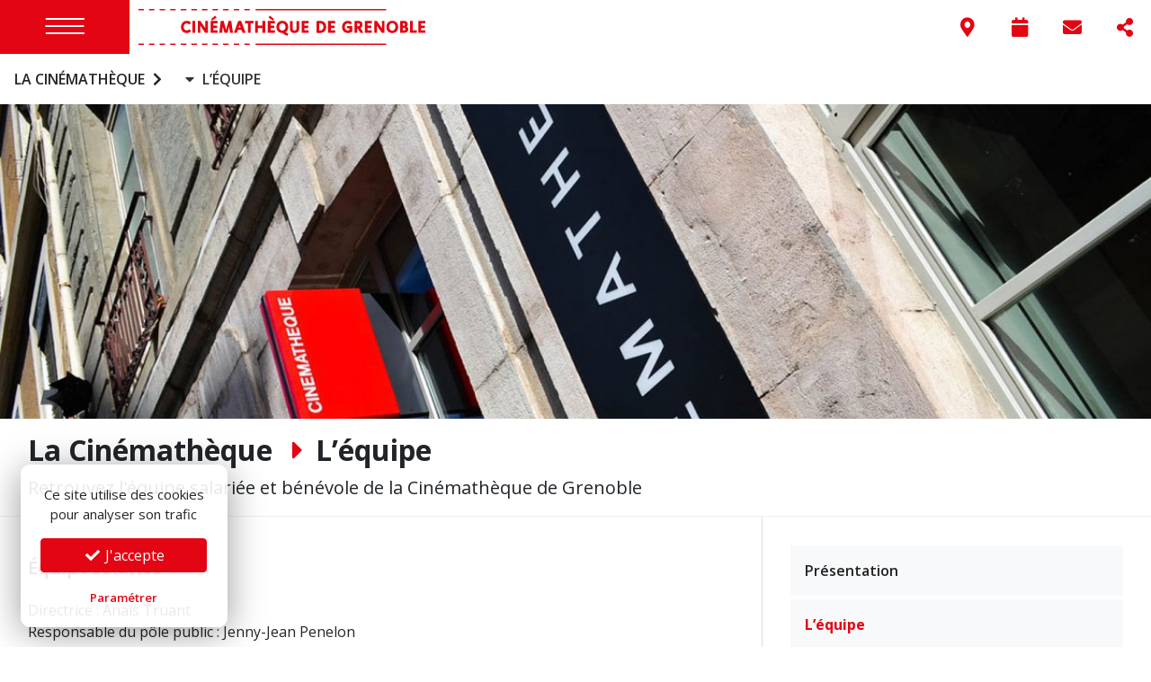

--- FILE ---
content_type: text/html; charset=UTF-8
request_url: https://www.cinemathequedegrenoble.fr/la-cinematheque/equipe/
body_size: 47194
content:
<!doctype html>
<html lang="fr">
	<head>
		<link rel="dns-prefetch" href="//fonts.googleapis.com" />
		<link rel="preconnect" href="//fonts.googleapis.com" />
		<meta charset="utf-8">
		<meta name="robots" content="index, follow" />
		<meta name="viewport" content="width=device-width, initial-scale=1, shrink-to-fit=no">
		<meta name="language" content="fr" />

					<meta name="title" content="L&rsquo;équipe | La Cinémathèque | Cinémathèque de Grenoble">
			<title>L&rsquo;équipe | La Cinémathèque | Cinémathèque de Grenoble</title>
			<meta property="og:title"content="L&rsquo;équipe | La Cinémathèque | Cinémathèque de Grenoble" />
		
					<meta name="description" content="Retrouvez l&#039;équipe salariée et bénévole de la Cinémathèque de Grenoble" />
			<meta property="og:description" content="Retrouvez l&#039;équipe salariée et bénévole de la Cinémathèque de Grenoble" />
		
		<meta property="og:site_name" content="Cinémathèque de Grenoble"/>
		<meta property="og:url" content="https://www.cinemathequedegrenoble.fr/la-cinematheque/equipe/" />
		<meta property="og:type" content="website"/>

					<meta property="og:image" content="https://www.cinemathequedegrenoble.fr/assets/images/header-default.jpg" />
			<meta property="og:image:width" content="1200" />
			<meta property="og:image:height" content="800" />
				<meta name="twitter:card" content="summary_large_image">

		<link rel="canonical" href="https://www.cinemathequedegrenoble.fr/la-cinematheque/equipe/" />
		<link rel="alternate" type="application/atom+xml" href="https://www.cinemathequedegrenoble.fr/feed/" title="Actualités / Agenda - Cinémathèque de Grenoble" />

		<link rel="stylesheet" href="/lib/bootstrap/dist/css/bootstrap.min.css" />
		<link rel="stylesheet" href="https://fonts.googleapis.com/css?family=Open+Sans:400,400i,600,600i,700,700i">
		<link rel="stylesheet" href="/assets/lib/fontawesome-pro-5.15.4/css/all.min.css" />
		<link rel="stylesheet" href="/lib/@fancyapps/fancybox/dist/jquery.fancybox.min.css" />
		<link rel="stylesheet" href="/lib/leaflet/dist/leaflet.css" />
		<link rel="stylesheet" href="/lib/malihu-custom-scrollbar-plugin-3.1.7/jquery.mCustomScrollbar.css" />
		<link rel="stylesheet" href="/lib/bootstrap-datepicker/dist/css/bootstrap-datepicker3.min.css" />
		<link rel="stylesheet" href="/assets/css/public.css?ver=696af9d67ff21" />

		<link rel="apple-touch-icon" sizes="57x57" href="/assets/favicon/apple-icon-57x57.png">
		<link rel="apple-touch-icon" sizes="60x60" href="/assets/favicon/apple-icon-60x60.png">
		<link rel="apple-touch-icon" sizes="72x72" href="/assets/favicon/apple-icon-72x72.png">
		<link rel="apple-touch-icon" sizes="76x76" href="/assets/favicon/apple-icon-76x76.png">
		<link rel="apple-touch-icon" sizes="114x114" href="/assets/favicon/apple-icon-114x114.png">
		<link rel="apple-touch-icon" sizes="120x120" href="/assets/favicon/apple-icon-120x120.png">
		<link rel="apple-touch-icon" sizes="144x144" href="/assets/favicon/apple-icon-144x144.png">
		<link rel="apple-touch-icon" sizes="152x152" href="/assets/favicon/apple-icon-152x152.png">
		<link rel="apple-touch-icon" sizes="180x180" href="/assets/favicon/apple-icon-180x180.png">
		<link rel="icon" type="image/png" sizes="192x192"  href="/assets/favicon/android-icon-192x192.png">
		<link rel="icon" type="image/png" sizes="32x32" href="/assets/favicon/favicon-32x32.png">
		<link rel="icon" type="image/png" sizes="96x96" href="/assets/favicon/favicon-96x96.png">
		<link rel="icon" type="image/png" sizes="16x16" href="/assets/favicon/favicon-16x16.png">
		<link rel="manifest" href="/assets/favicon/manifest.json">
		<meta name="msapplication-TileColor" content="#ffffff">
		<meta name="msapplication-TileImage" content="/assets/favicon/ms-icon-144x144.png">
		<meta name="theme-color" content="#ffffff">

		<meta name='robots' content='max-image-preview:large' />
<style id='wp-img-auto-sizes-contain-inline-css' type='text/css'>
img:is([sizes=auto i],[sizes^="auto," i]){contain-intrinsic-size:3000px 1500px}
/*# sourceURL=wp-img-auto-sizes-contain-inline-css */
</style>
<style id='classic-theme-styles-inline-css' type='text/css'>
/*! This file is auto-generated */
.wp-block-button__link{color:#fff;background-color:#32373c;border-radius:9999px;box-shadow:none;text-decoration:none;padding:calc(.667em + 2px) calc(1.333em + 2px);font-size:1.125em}.wp-block-file__button{background:#32373c;color:#fff;text-decoration:none}
/*# sourceURL=/wp-includes/css/classic-themes.min.css */
</style>
<script type="text/javascript" src="/lib/jquery/dist/jquery.min.js?ver=6.9" id="jquery-js"></script>
<script type="text/javascript" src="/lib/bootstrap/dist/js/bootstrap.bundle.min.js?ver=4.6.2" id="bootstrap-js"></script>
<script type="text/javascript" src="/lib/malihu-custom-scrollbar-plugin-3.1.7/jquery.mCustomScrollbar.concat.min.js?ver=3.1.7" id="malihu-scrollbar-js"></script>
<script type="text/javascript" src="/assets/js/js.cookie.js?ver=2.1.3" id="gow-cookie-js"></script>
<script type="text/javascript" src="/assets/js/cookiechoice.js?ver=1.0.1" id="cookiechoice-js"></script>
<script type="text/javascript" src="/lib/@fancyapps/fancybox/dist/jquery.fancybox.min.js?ver=6.9" id="fancybox3-js"></script>
<script type="text/javascript" src="/lib/hc-sticky/dist/hc-sticky.js?ver=6.9" id="hc-sticky-js"></script>
<script type="text/javascript" src="/lib/leaflet/dist/leaflet.js?ver=6.9" id="leaflet-js"></script>
<script type="text/javascript" src="/lib/bootstrap-datepicker/dist/js/bootstrap-datepicker.min.js?ver=6.9" id="bootstrap-datepicker-js"></script>
<script type="text/javascript" src="/lib/bootstrap-datepicker/dist/locales/bootstrap-datepicker.fr.min.js?ver=6.9" id="bootstrap-datepicker-fr-js"></script>

		<script type="text/javascript" src="/assets/js/public.js?ver=696af9d680b8c"></script>

	<style id='global-styles-inline-css' type='text/css'>
:root{--wp--preset--aspect-ratio--square: 1;--wp--preset--aspect-ratio--4-3: 4/3;--wp--preset--aspect-ratio--3-4: 3/4;--wp--preset--aspect-ratio--3-2: 3/2;--wp--preset--aspect-ratio--2-3: 2/3;--wp--preset--aspect-ratio--16-9: 16/9;--wp--preset--aspect-ratio--9-16: 9/16;--wp--preset--color--black: #000000;--wp--preset--color--cyan-bluish-gray: #abb8c3;--wp--preset--color--white: #ffffff;--wp--preset--color--pale-pink: #f78da7;--wp--preset--color--vivid-red: #cf2e2e;--wp--preset--color--luminous-vivid-orange: #ff6900;--wp--preset--color--luminous-vivid-amber: #fcb900;--wp--preset--color--light-green-cyan: #7bdcb5;--wp--preset--color--vivid-green-cyan: #00d084;--wp--preset--color--pale-cyan-blue: #8ed1fc;--wp--preset--color--vivid-cyan-blue: #0693e3;--wp--preset--color--vivid-purple: #9b51e0;--wp--preset--gradient--vivid-cyan-blue-to-vivid-purple: linear-gradient(135deg,rgb(6,147,227) 0%,rgb(155,81,224) 100%);--wp--preset--gradient--light-green-cyan-to-vivid-green-cyan: linear-gradient(135deg,rgb(122,220,180) 0%,rgb(0,208,130) 100%);--wp--preset--gradient--luminous-vivid-amber-to-luminous-vivid-orange: linear-gradient(135deg,rgb(252,185,0) 0%,rgb(255,105,0) 100%);--wp--preset--gradient--luminous-vivid-orange-to-vivid-red: linear-gradient(135deg,rgb(255,105,0) 0%,rgb(207,46,46) 100%);--wp--preset--gradient--very-light-gray-to-cyan-bluish-gray: linear-gradient(135deg,rgb(238,238,238) 0%,rgb(169,184,195) 100%);--wp--preset--gradient--cool-to-warm-spectrum: linear-gradient(135deg,rgb(74,234,220) 0%,rgb(151,120,209) 20%,rgb(207,42,186) 40%,rgb(238,44,130) 60%,rgb(251,105,98) 80%,rgb(254,248,76) 100%);--wp--preset--gradient--blush-light-purple: linear-gradient(135deg,rgb(255,206,236) 0%,rgb(152,150,240) 100%);--wp--preset--gradient--blush-bordeaux: linear-gradient(135deg,rgb(254,205,165) 0%,rgb(254,45,45) 50%,rgb(107,0,62) 100%);--wp--preset--gradient--luminous-dusk: linear-gradient(135deg,rgb(255,203,112) 0%,rgb(199,81,192) 50%,rgb(65,88,208) 100%);--wp--preset--gradient--pale-ocean: linear-gradient(135deg,rgb(255,245,203) 0%,rgb(182,227,212) 50%,rgb(51,167,181) 100%);--wp--preset--gradient--electric-grass: linear-gradient(135deg,rgb(202,248,128) 0%,rgb(113,206,126) 100%);--wp--preset--gradient--midnight: linear-gradient(135deg,rgb(2,3,129) 0%,rgb(40,116,252) 100%);--wp--preset--font-size--small: 13px;--wp--preset--font-size--medium: 20px;--wp--preset--font-size--large: 36px;--wp--preset--font-size--x-large: 42px;--wp--preset--spacing--20: 0.44rem;--wp--preset--spacing--30: 0.67rem;--wp--preset--spacing--40: 1rem;--wp--preset--spacing--50: 1.5rem;--wp--preset--spacing--60: 2.25rem;--wp--preset--spacing--70: 3.38rem;--wp--preset--spacing--80: 5.06rem;--wp--preset--shadow--natural: 6px 6px 9px rgba(0, 0, 0, 0.2);--wp--preset--shadow--deep: 12px 12px 50px rgba(0, 0, 0, 0.4);--wp--preset--shadow--sharp: 6px 6px 0px rgba(0, 0, 0, 0.2);--wp--preset--shadow--outlined: 6px 6px 0px -3px rgb(255, 255, 255), 6px 6px rgb(0, 0, 0);--wp--preset--shadow--crisp: 6px 6px 0px rgb(0, 0, 0);}:where(.is-layout-flex){gap: 0.5em;}:where(.is-layout-grid){gap: 0.5em;}body .is-layout-flex{display: flex;}.is-layout-flex{flex-wrap: wrap;align-items: center;}.is-layout-flex > :is(*, div){margin: 0;}body .is-layout-grid{display: grid;}.is-layout-grid > :is(*, div){margin: 0;}:where(.wp-block-columns.is-layout-flex){gap: 2em;}:where(.wp-block-columns.is-layout-grid){gap: 2em;}:where(.wp-block-post-template.is-layout-flex){gap: 1.25em;}:where(.wp-block-post-template.is-layout-grid){gap: 1.25em;}.has-black-color{color: var(--wp--preset--color--black) !important;}.has-cyan-bluish-gray-color{color: var(--wp--preset--color--cyan-bluish-gray) !important;}.has-white-color{color: var(--wp--preset--color--white) !important;}.has-pale-pink-color{color: var(--wp--preset--color--pale-pink) !important;}.has-vivid-red-color{color: var(--wp--preset--color--vivid-red) !important;}.has-luminous-vivid-orange-color{color: var(--wp--preset--color--luminous-vivid-orange) !important;}.has-luminous-vivid-amber-color{color: var(--wp--preset--color--luminous-vivid-amber) !important;}.has-light-green-cyan-color{color: var(--wp--preset--color--light-green-cyan) !important;}.has-vivid-green-cyan-color{color: var(--wp--preset--color--vivid-green-cyan) !important;}.has-pale-cyan-blue-color{color: var(--wp--preset--color--pale-cyan-blue) !important;}.has-vivid-cyan-blue-color{color: var(--wp--preset--color--vivid-cyan-blue) !important;}.has-vivid-purple-color{color: var(--wp--preset--color--vivid-purple) !important;}.has-black-background-color{background-color: var(--wp--preset--color--black) !important;}.has-cyan-bluish-gray-background-color{background-color: var(--wp--preset--color--cyan-bluish-gray) !important;}.has-white-background-color{background-color: var(--wp--preset--color--white) !important;}.has-pale-pink-background-color{background-color: var(--wp--preset--color--pale-pink) !important;}.has-vivid-red-background-color{background-color: var(--wp--preset--color--vivid-red) !important;}.has-luminous-vivid-orange-background-color{background-color: var(--wp--preset--color--luminous-vivid-orange) !important;}.has-luminous-vivid-amber-background-color{background-color: var(--wp--preset--color--luminous-vivid-amber) !important;}.has-light-green-cyan-background-color{background-color: var(--wp--preset--color--light-green-cyan) !important;}.has-vivid-green-cyan-background-color{background-color: var(--wp--preset--color--vivid-green-cyan) !important;}.has-pale-cyan-blue-background-color{background-color: var(--wp--preset--color--pale-cyan-blue) !important;}.has-vivid-cyan-blue-background-color{background-color: var(--wp--preset--color--vivid-cyan-blue) !important;}.has-vivid-purple-background-color{background-color: var(--wp--preset--color--vivid-purple) !important;}.has-black-border-color{border-color: var(--wp--preset--color--black) !important;}.has-cyan-bluish-gray-border-color{border-color: var(--wp--preset--color--cyan-bluish-gray) !important;}.has-white-border-color{border-color: var(--wp--preset--color--white) !important;}.has-pale-pink-border-color{border-color: var(--wp--preset--color--pale-pink) !important;}.has-vivid-red-border-color{border-color: var(--wp--preset--color--vivid-red) !important;}.has-luminous-vivid-orange-border-color{border-color: var(--wp--preset--color--luminous-vivid-orange) !important;}.has-luminous-vivid-amber-border-color{border-color: var(--wp--preset--color--luminous-vivid-amber) !important;}.has-light-green-cyan-border-color{border-color: var(--wp--preset--color--light-green-cyan) !important;}.has-vivid-green-cyan-border-color{border-color: var(--wp--preset--color--vivid-green-cyan) !important;}.has-pale-cyan-blue-border-color{border-color: var(--wp--preset--color--pale-cyan-blue) !important;}.has-vivid-cyan-blue-border-color{border-color: var(--wp--preset--color--vivid-cyan-blue) !important;}.has-vivid-purple-border-color{border-color: var(--wp--preset--color--vivid-purple) !important;}.has-vivid-cyan-blue-to-vivid-purple-gradient-background{background: var(--wp--preset--gradient--vivid-cyan-blue-to-vivid-purple) !important;}.has-light-green-cyan-to-vivid-green-cyan-gradient-background{background: var(--wp--preset--gradient--light-green-cyan-to-vivid-green-cyan) !important;}.has-luminous-vivid-amber-to-luminous-vivid-orange-gradient-background{background: var(--wp--preset--gradient--luminous-vivid-amber-to-luminous-vivid-orange) !important;}.has-luminous-vivid-orange-to-vivid-red-gradient-background{background: var(--wp--preset--gradient--luminous-vivid-orange-to-vivid-red) !important;}.has-very-light-gray-to-cyan-bluish-gray-gradient-background{background: var(--wp--preset--gradient--very-light-gray-to-cyan-bluish-gray) !important;}.has-cool-to-warm-spectrum-gradient-background{background: var(--wp--preset--gradient--cool-to-warm-spectrum) !important;}.has-blush-light-purple-gradient-background{background: var(--wp--preset--gradient--blush-light-purple) !important;}.has-blush-bordeaux-gradient-background{background: var(--wp--preset--gradient--blush-bordeaux) !important;}.has-luminous-dusk-gradient-background{background: var(--wp--preset--gradient--luminous-dusk) !important;}.has-pale-ocean-gradient-background{background: var(--wp--preset--gradient--pale-ocean) !important;}.has-electric-grass-gradient-background{background: var(--wp--preset--gradient--electric-grass) !important;}.has-midnight-gradient-background{background: var(--wp--preset--gradient--midnight) !important;}.has-small-font-size{font-size: var(--wp--preset--font-size--small) !important;}.has-medium-font-size{font-size: var(--wp--preset--font-size--medium) !important;}.has-large-font-size{font-size: var(--wp--preset--font-size--large) !important;}.has-x-large-font-size{font-size: var(--wp--preset--font-size--x-large) !important;}
/*# sourceURL=global-styles-inline-css */
</style>
</head>
	<body>

		<script async src="https://www.googletagmanager.com/gtag/js?id=G-VBBRDTV853"></script>
		<script type="text/javascript" id="cookiescript" data-key="G-VBBRDTV853">
			$(document).on('ask.cookiechoice',function() { window.setTimeout(function(){$("#cookiechoice").fadeIn(125);},2000); })
			$(document).on('define.cookiechoice',function() { $("#cookiechoice").fadeOut(125); })
			$(document).one('accept.cookiechoice',function()
			{
				window.dataLayer = window.dataLayer || [];
				function gtag(){dataLayer.push(arguments);}
				gtag('js', new Date());
				gtag('config', $("#cookiescript").data('key'));
			});
		</script>

		<div id="site-header">
			<div id="top-bar">
				<div class="d-flex justify-content-between">
					<div class="d-flex justify-content-start align-items-center">
						<div id="nav-toggle"><i class="icon"></i></div>
						<a id="header-logo" href="/"><img src="/assets/images/header-logo.png" alt="Cinémathèque de Grenoble" class="img-fluid" /></a>
					</div>
					<div id="tool-nav" class="">
						<div id="tool-items">
							<a href="#panel-share" class="toggle-tool" data-title="Réseaux sociaux"><i class="fas fa-fw fa-share-alt"></i></a>
															<a href="#panel-newsletter" class="toggle-tool" data-title="Newsletter"><i class="fas fa-fw fa-envelope"></i></a>
														<a href="#panel-agenda" class="toggle-tool" data-title="Agenda"><i class="fas fa-fw fa-calendar"></i></a>
															<a href="#panel-infos" class="toggle-tool" data-title="Infos pratiques"><i class="fas fa-fw fa-map-marker-alt"></i></a>
													</div>
						<div id="tool-header">
							<span class="close-panel float-right"><i class="far fa-times"></i></span>
							<span id="panel-title">Newsletter</span>
						</div>
					</div>
				</div>
			</div>
		</div>

		<nav id="main-nav">
			<div class="inner magic-scroll" data-mcs-theme="minimal-dark">
									<ul class="nav my-4">
													<li class="nav-item"><a href="/la-cinematheque/" class="nav-link">La Cinémathèque</a></li>
													<li class="nav-item"><a href="/collections/" class="nav-link">Collections</a></li>
													<li class="nav-item"><a href="/centre-de-documentation/" class="nav-link">Centre de documentation</a></li>
													<li class="nav-item"><a href="/agenda/" class="nav-link">Agenda des séances</a></li>
													<li class="nav-item"><a href="/actualites/" class="nav-link">Actualités</a></li>
													<li class="nav-item"><a href="/festival/" class="nav-link">Festival</a></li>
													<li class="nav-item"><a href="/education-a-limage/" class="nav-link">Ateliers, cours et visites</a></li>
													<li class="nav-item"><a href="/prestations/" class="nav-link">Prestations</a></li>
													<li class="nav-item"><a href="/videos/" class="nav-link">Vidéos</a></li>
													<li class="nav-item"><a href="/festival/presse/" class="nav-link">Espace Presse</a></li>
													<li class="nav-item"><a href="/?page_id=9" class="nav-link">Boutique</a></li>
																	</ul>
							</div>
		</nav>

		<div id="page-wrapper">

	
								<div id="subnav-container" class="d-flex justify-content-between justify-content-md-start align-items-center">
									<span class="uc fw-600 py-3 pl-3 d-block" href="/la-cinematheque/">La Cinémathèque <i class="fas fa-fw fa-chevron-right"></i></span>
													<div class="dropdown">
						<a class="uc fw-600 p-3 d-block" id="subnav-toggle" href="#" data-toggle="dropdown" data-display="static"><i class="fas fa-fw fa-caret-down"></i> <span class="d-none d-sm-inline">L&rsquo;équipe</span><span class="d-sm-none">Menu</span></a>
						<div class="dropdown-menu dropdown-menu-right dropdown-menu-md-left">
															<a class="dropdown-item " href="/la-cinematheque/presentation/">Présentation</a>
															<a class="dropdown-item active" href="/la-cinematheque/equipe/">L&rsquo;équipe</a>
															<a class="dropdown-item " href="/la-cinematheque/conseil-scientifique/">Conseil scientifique</a>
															<a class="dropdown-item " href="/la-cinematheque/espace-presse/">Espace presse</a>
													</div>
					</div>
							</div>
		
		<div id="page-featured" style="background-image: url(/assets/images/header-default.jpg); background-position: 50% 50%;">
					</div>

		<header id="post-header" class="py-3 px-md-3 bb">
			<div class="container-fluid">
				<h1>La Cinémathèque <i class="fas fa-fw fa-caret-right color-red"></i>L&rsquo;équipe</h1>
									<p class="lead mb-0">Retrouvez l&#039;équipe salariée et bénévole de la Cinémathèque de Grenoble</p>
							</div>
		</header>

		<div id="main-content" class="px-md-3">

			<div class="container-fluid">
				<div class="row">
											<div class="col-lg-8 col-border">
							<div id="post-content" class="pt-2 pr-sm-3 mt-3">

																	<div class="dynamic-content">
																					
	<div class="dynamic-row row-text">
		<h3>Équipe salariée</h3>
<p>
Directrice : Anaïs Truant<br />
Responsable du pôle public : Jenny-Jean Penelon<br />
Attaché aux collections : Tillyan Bourdon<br />
Projectionniste, en charge des collections : Sylvain Crobu<br />
Assistante chargée de projet : Jeanne Gourland</p>
	</div>

																					
	<div class="dynamic-row row-text">
		<h3>Membres du Conseil d’administration</h3>
<p>
<span dir="ltr">Jean-Pierre Andrevon, Jérémie Bancilhon, Tifenn Brisset, Nicolas Buclet, Viviane Callendret, Julie De Palma, Hélène Deschamps, Yann Flandrin, </span><span dir="ltr">Karel Quistrebert, Laure Sainte-Rose, Vincent Sorrel (Président),</span><span dir="ltr"> Nicolas Tixier.</span></p>
	</div>

																			</div>
								
							</div>
						</div>
						<div class="col-lg-4">
							<div class="mt-2 pl-lg-3 pt-lg-4">

									<nav id="subnav" class="nav flex-column mb-4">
					<a class="nav-link bg-light px-3 py-3 mb-1 " href="/la-cinematheque/presentation/">Présentation</a>
								<a class="nav-link bg-light px-3 py-3 mb-1 active" href="/la-cinematheque/equipe/">L&rsquo;équipe</a>
																			<a class="nav-link bg-light px-3 py-3 mb-1 " href="/la-cinematheque/conseil-scientifique/">Conseil scientifique</a>
								<a class="nav-link bg-light px-3 py-3 mb-1 " href="/la-cinematheque/espace-presse/">Espace presse</a>
						</nav>

																		<a href="https://www.cinemathequedegrenoble.fr/uploads/2025/12/programme-jan-mai-web.pdf" target="_blank" class="link-block d-flex justify-content-start align-items-center py-4 px-1 bg-red color-white mb-4">
		<div class="px-2"><i class="fas fa-3x fa-fw fa-file-pdf"></i></div>
		<div class="ml-1">
			<span class="uc fw-600">Programmation Cinémathèque</span><br/><span class="small">PDF - 17,6&nbsp;Mo</span>
		</div>
	</a>
																								</div>
						</div>
									</div>
			</div>

		</div>

	


		</div>

				
		<div id="right-panels">
							<div class="panel-item" id="panel-newsletter">
					<div class="panel-scroll magic-scroll" data-mcs-theme="minimal-dark">
												<p class="px-3 pt-4 uc fw-700">Inscription Newsletter</p>
						<form method="post" class="px-3">
							<div class="form-group">
								<label>Votre adresse email <span class="color-red">*</span></label>
								<input type="email" class="form-control form-control-lg " id="subscriber_email" name="subscriber_email" value="" style="border-radius: 0;" required>
																							</div>
							<div class="form-group pt-3">
								<label for="gow_code" class="control-label">Recopiez le code anti-spam <span class="color-red">*</span></label>
								<div class="clearfix">
									<img src="/dk7fg7zz499hr8v/689836424.png" style="float:left;" alt="" />
									<input type="text" name="gow_code" id="gow_code" class="form-control form-control-lg " style="float:left; width:150px; margin-left: 15px; border-radius: 0;" required />
									<div style="clear:both;"></div>
																										</div>
								<input type="hidden" name="code_check" value="689836424" />
							</div>
							<div class="form-group form-check pt-3">
								<input type="checkbox" class="form-check-input " name="subscriber_agreement" id="subscriber_agreement" required>
																	<label class="form-check-label" for="subscriber_agreement">J'accepte la <a href="/confidentialite/" target="_blank" class="color-red"><u>politique de confidentialité</u></a> de la Cinémathèque de Grenoble</label>
																							</div>
							<button type="submit" class="btn btn-red fw-600">Je m'inscris</button>
							<input type="hidden" name="gow_subscribe_nonce" value="0b49da0177"/>
						</form>
					</div>
				</div>
										<div class="panel-item" id="panel-infos">
					<div class="panel-scroll magic-scroll" data-mcs-theme="minimal-dark">
													<div class="inner">
								<h2>Cinémathèque de Grenoble</h2>
								<p class="address mb-0">4 rue Hector Berlioz
38000 Grenoble</p>
							</div>
							<div id="place-map-0" style="background-color: #aaa; height: 220px;"></div>
							<script>
							$(function()
							{
								var map = L.map('place-map-0',{ zoomControl : false, attributionControl: false, scrollWheelZoom:false }).setView([45.193107,  5.727200], 18);
								L.tileLayer('https://api.mapbox.com/styles/v1/goonweb/cl56iquue000314nsys1cm2mn/tiles/256/{z}/{x}/{y}@2x?access_token=pk.eyJ1IjoiZ29vbndlYiIsImEiOiJjbDU2aW84ajExanNiM2pyeWcwdDB0MjMwIn0.AqclFC_Z_RBaWMUPVpeDkA').addTo(map);
								L.marker([45.193107,  5.727200]).addTo(map);
							});
							</script>
															<div class="inner">
																			<h3 class="mt-2">Horaires bureaux</h3>
										<p class="info-details">Du lundi au vendredi<br />
10h à 12h30 - 14h à 17h30</p>
																			<h3 class="mt-2">Centre de documentation</h3>
										<p class="info-details">Sur rendez-vous<br />
contact[a]cinemathequedegrenoble.fr<br />
<br />
Adhésion : <br />
Annuelle <br />
Plein tarif | 20€<br />
Tarif réduit | 10€*<br />
<br />
À la journée<br />
Plein tarif | 3€<br />
Tarif réduit | 2€*</p>
																			<h3 class="mt-2">Contact et informations</h3>
										<p class="info-details">Accueil : 04 76 54 43 51<br />
contact[a]cinemathequedegrenoble.fr</p>
																	</div>
																				<div class="inner">
								<h2>Cinéma Juliet Berto</h2>
								<p class="address mb-0">Passage du Palais de Justice
38000 Grenoble</p>
							</div>
							<div id="place-map-1" style="background-color: #aaa; height: 220px;"></div>
							<script>
							$(function()
							{
								var map = L.map('place-map-1',{ zoomControl : false, attributionControl: false, scrollWheelZoom:false }).setView([45.193048,  5.727676], 18);
								L.tileLayer('https://api.mapbox.com/styles/v1/goonweb/cl56iquue000314nsys1cm2mn/tiles/256/{z}/{x}/{y}@2x?access_token=pk.eyJ1IjoiZ29vbndlYiIsImEiOiJjbDU2aW84ajExanNiM2pyeWcwdDB0MjMwIn0.AqclFC_Z_RBaWMUPVpeDkA').addTo(map);
								L.marker([45.193048,  5.727676]).addTo(map);
							});
							</script>
															<div class="inner">
																			<h3 class="mt-2">Tarifs</h3>
										<p class="info-details">La cinémathèque accepte les règlements par carte bancaire et espèces.<br />
<br />
Plein | 7 €<br />
Réduit | 5,50 €<br />
(-26 ans, +65 ans, étudiant·e·s, demandeurs d’emploi, carte MC2:)<br />
-14 ans | 4 €<br />
Carnet 6 séances | 30 €<br />
Pass Culture | Tickets Action Cinémas | Cinéchèques<br />
Tickets suspendus | Laissez un peu de monnaie, cela permettra d’offrir un ticket à 4€ à tout spectateur bénéficiaire des minimas sociaux qui pourra venir sur la séance de son choix</p>
																			<h3 class="mt-2">Accès</h3>
										<p class="info-details">En tramway<br />
• Ligne B : Notre-Dame Musée<br />
• Lignes A, B et D : Hubert Dubedout<br />
<br />
En bus<br />
• Lignes C1, C3, C4, C8, C11, C12, 40, T83, 84 et 86 : Victor Hugo<br />
• Ligne 17 et 62 : Notre-Dame Musée • Lignes 15, 16, 18, 24, C9 et 80 :<br />
Verdun Préfecture<br />
<br />
En vélo<br />
<br />
En covoiturage<br />
• travelling-cine.fr<br />
• laroueverte.com<br />
• movici.auvergnerhonealpes.fr</p>
																	</div>
																		</div>
				</div>
						<div class="panel-item" id="panel-share">
				<div class="panel-scroll magic-scroll" data-mcs-theme="minimal-dark">
					<p class="px-3 pt-4 color-red uc fw-700">Suivez-nous</p>
					<div class="list-group">
						<a href="https://fr-fr.facebook.com/cinematheque.degrenoble/" target="_blank" class="list-group-item list-group-item-action"><i class="fab fa-2x fa-fw fa-facebook"></i> <span class="uc">Facebook</span></a>
						<a href="https://twitter.com/cinemathequeg" target="_blank" class="list-group-item list-group-item-action"><i class="fab fa-2x fa-fw fa-twitter"></i> <span class="uc">Twitter</span></a>
						<a href="https://www.instagram.com/cinemathequegrenoble/" target="_blank" class="list-group-item list-group-item-action"><i class="fab fa-2x fa-fw fa-instagram"></i> <span class="uc">Instagram</span></a>
					</div>
					<p class="px-3 pt-4 color-red uc fw-700">Partager cette page</p>
					<div class="list-group">
						<a href="https://www.facebook.com/sharer/sharer.php?u=https%3A%2F%2Fwww.cinemathequedegrenoble.fr%2Fla-cinematheque%2Fequipe%2F" target="_blank" class="list-group-item list-group-item-action"><i class="fab fa-2x fa-fw fa-facebook"></i> <span class="uc">Facebook</span></a>
						<a href="https://twitter.com/home?status=https%3A%2F%2Fwww.cinemathequedegrenoble.fr%2Fla-cinematheque%2Fequipe%2F" target="_blank" class="list-group-item list-group-item-action"><i class="fab fa-2x fa-fw fa-twitter"></i> <span class="uc">Twitter</span></a>
						<a href="https://pinterest.com/pin/create/link/?url=https%3A%2F%2Fwww.cinemathequedegrenoble.fr%2Fla-cinematheque%2Fequipe%2F&media=https%3A%2F%2Fwww.cinemathequedegrenoble.fr%2Fassets%2Fimages%2Fheader-default.jpg&description=L&rsquo;équipe" target="_blank" class="list-group-item list-group-item-action"><i class="fab fa-2x fa-fw fa-pinterest"></i> <span class="uc">Pinterest</span></a>
					</div>
				</div>
			</div>
			<div class="panel-item" id="panel-agenda">
				<div class="panel-scroll magic-scroll" data-mcs-theme="minimal-dark">
					<div id="agenda-datepicker"></div>
					<script>
					$(function()
					{
						date_list = ["2026-05-11","2026-05-04","2026-04-25","2026-04-25","2026-04-25","2026-04-25","2026-04-25","2026-04-25","2026-04-24","2026-04-24","2026-04-24","2026-04-20","2026-04-15","2026-04-09","2026-04-08","2026-04-03","2026-04-02","2026-03-27","2026-03-26","2026-03-25","2026-03-20","2026-03-19","2026-03-16","2026-03-13","2026-03-12","2026-03-06","2026-03-05","2026-03-01","2026-03-01","2026-03-01","2026-02-28","2026-02-28","2026-02-28","2026-02-28","2026-02-27","2026-02-27","2026-02-25","2026-02-12","2026-02-06","2026-02-05","2026-01-30","2026-01-30","2026-01-30","2026-01-29","2026-01-29","2026-01-23","2026-01-22","2026-01-16","2026-01-15","2026-01-15","2026-01-08","2025-12-14","2025-12-14","2025-12-12","2025-12-11","2025-12-07","2025-12-06","2025-12-05","2025-12-04","2025-12-03","2025-12-03","2025-12-02","2025-12-01","2025-11-29","2025-11-28","2025-11-26","2025-11-21","2025-11-20","2025-11-17","2025-11-14","2025-11-13","2025-11-06","2025-11-06","2025-11-04","2025-10-29","2025-10-23","2025-10-23","2025-10-22","2025-10-20","2025-10-19","2025-10-19","2025-10-16","2025-10-13","2025-10-12","2025-10-10","2025-10-06","2025-10-02","2025-09-26","2025-09-26","2025-09-25","2025-09-24","2025-09-21","2025-09-21","2025-09-21","2025-09-21","2025-09-20","2025-09-20","2025-09-20","2025-09-20","2025-09-20","2025-09-20","2025-09-20","2025-09-20","2025-09-17","2025-08-29","2025-08-27","2025-08-27","2025-08-25","2025-08-23","2025-08-20","2025-08-07","2025-08-06","2025-07-24","2025-07-10","2025-07-09","2025-06-28","2025-06-28","2025-06-28","2025-06-28","2025-06-28","2025-06-28","2025-06-28","2025-06-28","2025-06-28","2025-06-27","2025-06-27","2025-06-27","2025-06-27","2025-06-27","2025-06-27","2025-06-26","2025-06-26","2025-06-26","2025-06-26","2025-06-26","2025-06-26","2025-06-25","2025-06-25","2025-06-25","2025-06-25","2025-06-24","2025-06-18","2025-06-05","2025-06-05","2025-05-28","2025-05-23","2025-05-22","2025-05-22","2025-05-19","2025-05-16","2025-05-15","2025-05-12","2025-05-10","2025-05-10","2025-05-10","2025-05-10","2025-05-10","2025-05-10","2025-05-09","2025-05-09","2025-05-09","2025-05-06","2025-04-30","2025-04-24","2025-04-24","2025-04-24","2025-04-24","2025-04-23","2025-04-17","2025-04-14","2025-04-13","2025-04-10","2025-04-04","2025-04-03","2025-03-28","2025-03-27","2025-03-26","2025-03-23","2025-03-21","2025-03-21","2025-03-21","2025-03-20","2025-03-14","2025-03-13","2025-03-11","2025-03-11","2025-03-10","2025-03-06","2025-03-06","2025-03-06","2025-02-28","2025-02-26","2025-02-20","2025-02-17","2025-02-16","2025-02-14","2025-02-13","2025-02-12","2025-02-11","2025-02-07","2025-01-31","2025-01-31","2025-01-31","2025-01-31","2025-01-30","2025-01-30","2025-01-29","2025-01-24","2025-01-23","2025-01-09","2024-12-19","2024-12-16","2024-12-15","2024-12-13","2024-12-12","2024-12-12","2024-12-11","2024-12-09","2024-12-08","2024-12-07","2024-12-06","2024-12-05","2024-12-04","2024-12-03","2024-12-02","2024-12-02","2024-11-30","2024-11-29","2024-11-28","2024-11-25","2024-11-22","2024-11-21","2024-11-21","2024-11-20","2024-11-18","2024-11-15","2024-11-14","2024-11-12","2024-11-08","2024-11-07","2024-10-30","2024-10-24","2024-10-23","2024-10-22","2024-10-21","2024-10-21","2024-10-20","2024-10-17","2024-10-14","2024-10-11","2024-10-11","2024-10-10","2024-10-10","2024-10-07","2024-10-04","2024-10-03","2024-10-03","2024-09-30","2024-09-27","2024-09-26","2024-09-21","2024-09-21","2024-08-28","2024-08-26","2024-08-21","2024-08-19","2024-08-14","2024-08-07","2024-07-19","2024-06-29","2024-06-29","2024-06-29","2024-06-29","2024-06-29","2024-06-29","2024-06-28","2024-06-28","2024-06-28","2024-06-28","2024-06-28","2024-06-27","2024-06-27","2024-06-27","2024-06-27","2024-06-27","2024-06-26","2024-06-26","2024-06-26","2024-06-26","2024-06-26","2024-05-23","2024-05-17","2024-05-17","2024-05-16","2024-05-16","2024-05-05","2024-05-05","2024-05-05","2024-05-04","2024-05-04","2024-05-04","2024-05-04","2024-05-03","2024-05-03","2024-04-19","2024-04-18","2024-04-18","2024-04-17","2024-04-16","2024-04-15","2024-04-11","2024-04-08","2024-04-08","2024-04-05","2024-04-04","2024-04-04","2024-03-29","2024-03-28","2024-03-26","2024-03-25","2024-03-22","2024-03-22","2024-03-21","2024-03-15","2024-03-15","2024-03-14","2024-03-11","2024-03-08","2024-03-07","2024-03-07","2024-02-21","2024-02-20","2024-02-18","2024-02-18","2024-02-15","2024-02-09","2024-02-09","2024-02-08","2024-02-02","2024-02-02","2024-02-02","2024-02-02","2024-02-01","2024-02-01","2024-01-26","2024-01-25","2024-01-25","2024-01-22","2024-01-19","2024-01-18","2023-12-21","2023-12-15","2023-12-14","2023-12-13","2023-12-13","2023-12-08","2023-12-07","2023-12-06","2023-12-03","2023-12-02","2023-12-01","2023-12-01","2023-11-30","2023-11-27","2023-11-24","2023-11-23","2023-11-20","2023-11-18","2023-11-17","2023-11-17","2023-11-16","2023-11-16","2023-11-10","2023-11-10","2023-11-09","2023-11-09","2023-11-09","2023-11-07","2023-10-25","2023-10-24","2023-10-23","2023-10-23","2023-10-21","2023-10-21","2023-10-20","2023-10-19","2023-10-18","2023-10-13","2023-10-12","2023-10-12","2023-10-11","2023-10-06","2023-10-05","2023-10-02","2023-09-28","2023-09-11","2023-09-08","2023-09-01","2023-08-30","2023-08-29","2023-08-28","2023-08-25","2023-08-23","2023-08-18","2023-08-17","2023-08-10","2023-08-03","2023-07-27","2023-07-22","2023-07-01","2023-07-01","2023-07-01","2023-07-01","2023-07-01","2023-07-01","2023-07-01","2023-07-01","2023-06-30","2023-06-30","2023-06-30","2023-06-30","2023-06-30","2023-06-30","2023-06-29","2023-06-29","2023-06-29","2023-06-29","2023-06-28","2023-06-28","2023-06-28","2023-06-28","2023-06-28","2023-04-12","2023-04-07","2023-04-06","2023-04-02","2023-04-01","2023-04-01","2023-04-01","2023-03-30","2023-03-23","2023-03-16","2023-03-10","2023-03-04","2023-02-16","2023-02-03","2023-02-03","2023-02-03","2023-02-02","2023-02-02","2023-01-27","2023-01-20","2023-01-19","2023-01-13","2023-01-12","2022-12-16","2022-12-15","2022-12-14","2022-12-09","2022-12-08","2022-12-03","2022-12-02","2022-12-01","2022-11-26","2022-11-25","2022-11-24","2022-11-18","2022-11-17","2022-11-14","2022-11-12","2022-11-11","2022-11-10","2022-10-22","2022-10-20","2022-10-14","2022-10-13","2022-10-07","2022-10-06","2022-09-30","2022-09-29","2022-09-26","2022-09-16","2022-09-15","2022-08-26","2022-08-25","2022-08-22","2022-08-11","2022-08-04","2022-07-28","2022-07-22","2022-07-08","2022-07-06","2022-07-02","2022-07-02","2022-07-02","2022-07-01","2022-07-01","2022-07-01","2022-06-30","2022-06-30","2022-06-30","2022-06-29","2022-06-29","2022-06-29","2022-06-29","2022-05-13","2022-05-12","2022-05-06","2022-05-05","2022-04-21","2022-04-15","2022-04-14","2022-04-12","2022-04-08","2022-04-07","2022-04-04","2022-04-02","2022-04-01","2022-03-31","2022-03-25","2022-03-24","2022-03-19","2022-03-18","2022-03-17","2022-03-11","2022-03-10","2022-03-05","2022-03-04","2022-03-03","2022-02-11","2022-02-10","2022-02-04","2022-02-03","2022-01-29","2022-01-28","2022-01-27","2022-01-21","2022-01-21","2022-01-21","2022-01-20","2022-01-20","2022-01-14","2022-01-13","2022-01-09","2022-01-06","2021-12-17","2021-12-16","2021-12-10","2021-12-09","2021-12-03","2021-12-02","2021-11-27","2021-11-26","2021-11-25","2021-11-19","2021-11-18","2021-11-12","2021-11-11","2021-10-29","2021-10-28","2021-10-27","2021-10-24","2021-10-23","2021-10-22","2021-10-21","2021-10-16","2021-10-15","2021-10-14","2021-10-08","2021-10-07","2021-10-01","2021-09-30","2021-09-26","2021-09-24","2021-09-23","2021-09-19","2021-09-18","2021-08-28","2021-08-27","2021-08-23","2021-08-20","2021-07-11","2021-07-05","2021-07-04","2021-07-04","2021-07-04","2021-07-04","2021-07-04","2021-07-03","2021-07-03","2021-07-03","2021-07-03","2021-07-02","2021-07-02","2021-07-02","2021-07-02","2021-07-01","2021-07-01","2021-06-30","2021-06-30","2021-06-30","2020-12-18","2020-12-17","2020-12-16","2020-12-11","2020-12-10","2020-12-07","2020-12-06","2020-12-04","2020-12-03","2020-11-27","2020-11-26","2020-11-22","2020-11-20","2020-11-19","2020-11-17","2020-11-16","2020-11-13","2020-11-12","2020-11-09","2020-11-06","2020-11-05","2020-11-02","2020-10-28","2020-10-23","2020-10-22","2020-10-22","2020-10-16","2020-10-15","2020-10-12","2020-10-11","2020-10-09","2020-10-08","2020-10-02","2020-10-01","2020-09-25","2020-09-24","2020-09-19","2020-09-12","2020-08-27","2020-08-26","2020-08-25","2020-08-24","2020-08-23","2020-08-21","2020-08-19","2020-08-18","2020-08-14","2020-08-12","2020-08-09","2020-08-07","2020-07-24","2020-07-23","2020-07-22","2020-07-21","2020-05-16","2020-05-14","2020-05-11","2020-05-07","2020-05-07","2020-05-06","2020-04-22","2020-04-17","2020-04-17","2020-04-16","2020-04-16","2020-04-09","2020-04-02","2020-03-28","2020-03-27","2020-03-26","2020-03-26","2020-03-20","2020-03-19","2020-03-16","2020-03-14","2020-03-14","2020-03-13","2020-03-13","2020-03-12","2020-03-12","2020-03-09","2020-03-08","2020-03-07","2020-03-06","2020-02-29","2020-02-21","2020-02-21","2020-02-20","2020-02-20","2020-02-17","2020-02-16","2020-02-15","2020-02-14","2020-02-14","2020-02-14","2020-02-14","2020-02-13","2020-02-13","2020-02-12","2020-02-12","2020-02-11","2020-02-11","2020-02-10","2020-02-10","2020-02-09","2020-02-07","2020-02-06","2020-02-06","2020-02-01","2020-01-31","2020-01-31","2020-01-30","2020-01-30","2020-01-27","2020-01-24","2020-01-24","2020-01-24","2020-01-24","2020-01-24","2020-01-23","2020-01-23","2020-01-23","2020-01-17","2020-01-17","2020-01-16","2020-01-15","2020-01-12","2020-01-12","2019-12-20","2019-12-20","2019-12-19","2019-12-19","2019-12-18","2019-12-16","2019-12-14","2019-12-13","2019-12-13","2019-12-12","2019-12-12","2019-12-08","2019-12-08","2019-12-06","2019-12-06","2019-12-06","2019-12-05","2019-12-05","2019-12-03"];
						var toISO = function( date )
						{
							var pad = function(s) { return (s < 10) ? '0' + s : s; }
							return date.getFullYear()+'-'+pad(date.getMonth()+1)+'-'+pad(date.getDate())
						}
						$('#agenda-datepicker').datepicker(
						{
							language: "fr",
							todayHighlight: true,
							//toggleActive: true,
							weekStart: 1,
							format: "yyyy-mm-dd",
							maxViewMode: 0,
							beforeShowDay: function( date )
							{
								var iso = dateToISO( date )
								return ( inArray(iso,date_list) ) ? 'focused' : false;
							}
						});


						event_list = [{"date":"2026-05-11","name":"Les D\u00e9sax\u00e9s","image":"https:\/\/www.cinemathequedegrenoble.fr\/uploads\/2025\/12\/sc_les_desaxes_marilyn_monroegettyimages-83584964.-300x300.jpg","url":"\/agenda\/les-desaxes\/","price":"4\u20ac | 5,50\u20ac | 7\u20ac","place":"Cin\u00e9ma Juliet Berto","time":"19h"},{"date":"2026-05-04","name":"Au pays des Juliets","image":"https:\/\/www.cinemathequedegrenoble.fr\/uploads\/2025\/12\/sans-titre-2-300x300.jpg","url":"\/agenda\/au-pays-des-juliets\/","price":"4\u20ac | 5,50\u20ac | 7\u20ac","place":"Cin\u00e9ma Juliet Berto","time":"19h"},{"date":"2026-04-25","name":"Les Aventures du baron de M\u00fcnchausen","image":"https:\/\/www.cinemathequedegrenoble.fr\/uploads\/2025\/12\/1200x680-300x300.jpeg","url":"\/agenda\/les-aventures-du-baron-de-munchausen\/","price":"4\u20ac | Pass complet : 20\u20ac","place":"Cin\u00e9ma Juliet Berto","time":"10h"},{"date":"2026-04-25","name":"Cin\u00e9-conf\u00e9rence \u2022 Archipel Grenoble (1&#038;2)","image":"https:\/\/www.cinemathequedegrenoble.fr\/uploads\/2025\/12\/f_mjbkq21p0-300x300.jpeg","url":"\/agenda\/cine-conference-archipel-grenoble\/","price":"Entr\u00e9e libre","place":"Cin\u00e9ma Juliet Berto","time":"14h\u201317h"},{"date":"2026-04-25","name":"Cin\u00e9-conf\u00e9rence \u2022 Archipel Grenoble (3)","image":"https:\/\/www.cinemathequedegrenoble.fr\/uploads\/2025\/12\/f_mjbkq21p0-300x300.jpeg","url":"\/agenda\/cine-conference-archipel-grenoble-2\/","price":"Entr\u00e9e libre","place":"Cin\u00e9ma Juliet Berto","time":"17h"},{"date":"2026-04-25","name":"Archipel Grenoble (4) \u2022 L&rsquo;aspect rose de la chose","image":"https:\/\/www.cinemathequedegrenoble.fr\/uploads\/2025\/12\/vlcsnap-00014-300x300.jpg","url":"\/agenda\/archipel-grenoble-4-laspect-rose-de-la-chose\/","price":"4\u20ac | Pass complet : 20\u20ac","place":"Cin\u00e9ma Juliet Berto","time":"19h"},{"date":"2026-04-25","name":"La derni\u00e8re s\u00e9ance","image":"https:\/\/www.cinemathequedegrenoble.fr\/uploads\/2025\/12\/cinemaniak_alien-1-300x300.jpg","url":"\/agenda\/la-derniere-seance\/","price":"4\u20ac | Pass complet : 20\u20ac","place":"Cin\u00e9ma Juliet Berto","time":"21h"},{"date":"2026-04-25","name":"Grands films, petite bobines","image":"https:\/\/www.cinemathequedegrenoble.fr\/uploads\/2020\/01\/cinema-juliet-berto-1-300x300.jpg","url":"\/agenda\/grands-films-petite-bobines\/","price":"Entr\u00e9e libre","place":"Cin\u00e9math\u00e8que de Grenoble","time":"13h"},{"date":"2026-04-24","name":"Light Motif","image":"https:\/\/www.cinemathequedegrenoble.fr\/uploads\/2025\/12\/capture-decran-2025-12-23-a-11.28.43-300x300.png","url":"\/agenda\/light-motif\/","price":"4\u20ac | Pass complet : 20\u20ac","place":"Cin\u00e9ma Juliet Berto","time":"16h"},{"date":"2026-04-24","name":"La Charge h\u00e9ro\u00efque","image":"https:\/\/www.cinemathequedegrenoble.fr\/uploads\/2025\/12\/chargeheroique03-300x300.jpg","url":"\/agenda\/la-charge-heroique\/","price":"4\u20ac | Pass complet : 20\u20ac","place":"Cin\u00e9ma Juliet Berto","time":"19h30"},{"date":"2026-04-24","name":"La Dame du vendredi","image":"https:\/\/www.cinemathequedegrenoble.fr\/uploads\/2025\/12\/la-dame-du-vendredi-his-girl-friday-300x300.jpg","url":"\/agenda\/la-dame-du-vendredi\/","price":"4\u20ac | Pass complet : 20\u20ac","place":"Cin\u00e9ma Juliet Berto","time":"21h30"},{"date":"2026-04-20","name":"Festival \u00c7a Cin\u00e9ma","image":"https:\/\/www.cinemathequedegrenoble.fr\/uploads\/2025\/06\/jeveuxdanser1-300x300.jpeg","url":"\/agenda\/festival-ca-cinema\/","price":"Entr\u00e9e libre","place":"Cin\u00e9ma Juliet Berto","time":"19h"},{"date":"2026-04-15","name":"Cin\u00e9-go\u00fbter","image":"https:\/\/www.cinemathequedegrenoble.fr\/uploads\/2025\/07\/des-pressions-atmospheriques-300x300.jpg","url":"\/agenda\/cine-gouter-3\/","price":"4\u20ac | 5,50\u20ac | 7\u20ac","place":"Salle Terra Nostra \u2022 La Bifurk","time":"15h\u201317h"},{"date":"2026-04-09","name":"Alice au pays des merveilles","image":"https:\/\/www.cinemathequedegrenoble.fr\/uploads\/2025\/12\/tumblr_inline_ooe7974jba1udzhhg_1280-300x300.jpg","url":"\/agenda\/alice-au-pays-des-merveilles\/","price":"4\u20ac | 5,50\u20ac | 7\u20ac","place":"Cin\u00e9ma Juliet Berto","time":"18h"},{"date":"2026-04-08","name":"Fourmiz","image":"https:\/\/www.cinemathequedegrenoble.fr\/uploads\/2025\/12\/fourmiz_2-300x300.jpg","url":"\/agenda\/fourmiz\/","price":"Entr\u00e9e libre","place":"Mus\u00e9e de la R\u00e9sistance et de la D\u00e9portation de l'Is\u00e8re","time":"15h"},{"date":"2026-04-03","name":"Nuit blanche du Festival Ojoloco","image":"https:\/\/www.cinemathequedegrenoble.fr\/uploads\/2026\/01\/santa-sangre-300x300.jpg","url":"\/agenda\/nuit-blanche-du-festival-ojoloco\/","price":"10\u20ac | 15\u20ac | 20\u20ac","place":"Cin\u00e9ma Juliet Berto","time":"19h-4h30"},{"date":"2026-04-02","name":"Le chacal de Nahueltoro","image":"https:\/\/www.cinemathequedegrenoble.fr\/uploads\/2026\/01\/chacal-300x300.jpg","url":"\/agenda\/le-chacal-de-nahueltoro\/","price":"4\u20ac | 5,50\u20ac | 7\u20ac","place":"Cin\u00e9ma Juliet Berto","time":"19h"},{"date":"2026-03-27","name":"Folles de joie","image":"https:\/\/www.cinemathequedegrenoble.fr\/uploads\/2025\/12\/lpg_86_243-300x300.jpeg","url":"\/agenda\/folles-de-joie\/","price":"4\u20ac | 5,50\u20ac | 7\u20ac","place":"Cin\u00e9ma Juliet Berto","time":"19h"},{"date":"2026-03-26","name":"\u00c0 la folie","image":"https:\/\/www.cinemathequedegrenoble.fr\/uploads\/2025\/12\/folie1-2000x1134-1-300x300.jpg","url":"\/agenda\/a-la-folie\/","price":"4\u20ac | 5,50\u20ac | 7\u20ac","place":"Cin\u00e9ma Juliet Berto","time":"19h"},{"date":"2026-03-25","name":"Cin\u00e9-go\u00fbter","image":"https:\/\/www.cinemathequedegrenoble.fr\/uploads\/2025\/07\/filante-2-300x300.jpg","url":"\/agenda\/cine-gouter-2\/","price":"4\u20ac | 5,50\u20ac | 7\u20ac","place":"Salle Terra Nostra \u2022 La Bifurk","time":"15h\u201317h"},{"date":"2026-03-20","name":"Jumanji","image":"https:\/\/www.cinemathequedegrenoble.fr\/uploads\/2025\/12\/image-w1280-300x300.jpeg","url":"\/agenda\/jumanji\/","price":"Tarif unique : 2\u20ac","place":"Cin\u00e9ma Juliet Berto","time":"19h"},{"date":"2026-03-19","name":"Vol au-dessus d&rsquo;un nid de coucou","image":"https:\/\/www.cinemathequedegrenoble.fr\/uploads\/2025\/12\/vol-au-300x300.jpg","url":"\/agenda\/vol-au-dessus-dun-nid-de-coucou\/","price":"4\u20ac | 5,50\u20ac | 7\u20ac","place":"Cin\u00e9ma Juliet Berto","time":"19h"},{"date":"2026-03-16","name":"La Moindre des choses","image":"https:\/\/www.cinemathequedegrenoble.fr\/uploads\/2025\/12\/photo-4-la-moindre-des-choses-300x300.jpg","url":"\/agenda\/la-moindre-des-choses-2\/","price":"4\u20ac | 5,50\u20ac | 7\u20ac","place":"Cin\u00e9ma Juliet Berto","time":"19h"},{"date":"2026-03-13","name":"La Loi du d\u00e9sir","image":"https:\/\/www.cinemathequedegrenoble.fr\/uploads\/2025\/12\/loi-du-desir-photo-1-300x300.jpg","url":"\/agenda\/la-loi-du-desir\/","price":"4\u20ac | 5,50\u20ac | 7\u20ac","place":"Cin\u00e9ma Juliet Berto","time":"19h"},{"date":"2026-03-12","name":"\u00c7a br\u00fble","image":"https:\/\/www.cinemathequedegrenoble.fr\/uploads\/2025\/12\/liviacourtrec-300x300.jpg","url":"\/agenda\/ca-brule\/","price":"4\u20ac | 5,50\u20ac | 7\u20ac","place":"Cin\u00e9ma Juliet Berto","time":"19h"},{"date":"2026-03-06","name":"Twilight Chapitre 1 : Fascination","image":"https:\/\/www.cinemathequedegrenoble.fr\/uploads\/2025\/12\/t_09224_jpg_667571eec4-300x300.jpg","url":"\/agenda\/twilight-chapitre-1-fascination\/","price":"4\u20ac | 5,50\u20ac | 7\u20ac","place":"Cin\u00e9ma Juliet Berto","time":"19h"},{"date":"2026-03-05","name":"Je, tu, il, elle","image":"https:\/\/www.cinemathequedegrenoble.fr\/uploads\/2025\/12\/je-tu-il-elle_3-300x300.jpg","url":"\/agenda\/je-tu-il-elle\/","price":"4\u20ac | 5,50\u20ac | 7\u20ac","place":"Cin\u00e9ma Juliet Berto","time":"19h"},{"date":"2026-03-01","name":"Out 1 : Noli me tangere","image":"https:\/\/www.cinemathequedegrenoble.fr\/uploads\/2025\/12\/une-out-1_ep03_011-t-1600x1063-1-300x300.jpeg","url":"\/agenda\/out-1-noli-me-tangere-2\/","price":"4\u20ac | 5,50\u20ac | 7\u20ac","place":"Cin\u00e9ma Juliet Berto","time":"9h"},{"date":"2026-03-01","name":"Out 1 : Noli me tangere","image":"https:\/\/www.cinemathequedegrenoble.fr\/uploads\/2025\/12\/images-w1400-300x300.png","url":"\/agenda\/out-1-noli-me-tangere-3\/","price":"4\u20ac | 5,50\u20ac | 7\u20ac","place":"Cin\u00e9ma Juliet Berto","time":"14h"},{"date":"2026-03-01","name":"Out 1 : Noli me tangere","image":"https:\/\/www.cinemathequedegrenoble.fr\/uploads\/2025\/12\/mv5bngy4nzuyytktnjy5zc00yjliltg1otitmji2yze4n2m1og-300x300.jpg","url":"\/agenda\/out-1-noli-me-tangere-4\/","price":"4\u20ac | 5,50\u20ac | 7\u20ac","place":"Cin\u00e9ma Juliet Berto","time":"18h"},{"date":"2026-02-28","name":"Cap Canaille","image":"https:\/\/www.cinemathequedegrenoble.fr\/uploads\/2025\/12\/cap-canaille-_juliet-berto-jean-henri-roger-1983-300x300.j","url":"\/agenda\/cap-canaille\/","price":"4\u20ac | 5,50\u20ac | 7\u20ac","place":"Cin\u00e9ma Juliet Berto","time":"10h"},{"date":"2026-02-28","name":"Masterclass Au pays des merveilles de Juliet \u2022 Rencontre avec Pac\u00f4me Thiellement, Moune Jamet et Nanou Jamet","image":"https:\/\/www.cinemathequedegrenoble.fr\/uploads\/2025\/12\/20251210145820-300x300.jpg","url":"\/agenda\/rencontre-avec-pacome-thiellement-et-moune-jamet\/","price":"5\u20ac | Pass complet : 30\u20ac","place":"Cin\u00e9ma Juliet Berto","time":"14h\u201317h"},{"date":"2026-02-28","name":"El Cine Soy Yo","image":"https:\/\/www.cinemathequedegrenoble.fr\/uploads\/2025\/12\/fotojuliet-berto-asdrubal-melendez-y-alonso-roche--300x300.jpg","url":"\/agenda\/el-cine-soy-yo\/","price":"4\u20ac | 5,50\u20ac | 7\u20ac","place":"Cin\u00e9ma Juliet Berto","time":"18h"},{"date":"2026-02-28","name":"Out 1 : Noli me tangere","image":"https:\/\/www.cinemathequedegrenoble.fr\/uploads\/2025\/12\/out-1_ep08_03-300x300.jpg","url":"\/agenda\/out-1-noli-me-tangere\/","price":"Tarif unique : 15\u20ac | Pass complet : 30\u20ac","place":"Cin\u00e9ma Juliet Berto","time":"20h"},{"date":"2026-02-27","name":"Y&rsquo;a tant d&rsquo;amour","image":"https:\/\/www.cinemathequedegrenoble.fr\/uploads\/2025\/12\/20251210145958-300x300.jpg","url":"\/agenda\/ya-tant-damour\/","price":"4\u20ac | 5,50\u20ac | 7\u20ac","place":"Cin\u00e9ma Juliet Berto","time":"19h"},{"date":"2026-02-27","name":"Havre","image":"https:\/\/www.cinemathequedegrenoble.fr\/uploads\/2025\/12\/20251210150445-300x300.jpg","url":"\/agenda\/havre\/","price":"4\u20ac | 5,50\u20ac | 7\u20ac","place":"Cin\u00e9ma Juliet Berto","time":"21h"},{"date":"2026-02-25","name":"Cin\u00e9-go\u00fbter","image":"https:\/\/www.cinemathequedegrenoble.fr\/uploads\/2025\/07\/lourseetloiseau_img2-300x300.png","url":"\/agenda\/cine-gouter\/","price":"Entr\u00e9e libre","place":"Salle Terra Nostra \u2022 La Bifurk","time":"15h\u201317h"},{"date":"2026-02-12","name":"Frankenstein Junior","image":"https:\/\/www.cinemathequedegrenoble.fr\/uploads\/2025\/12\/gene-wilder-300x300.jpg","url":"\/agenda\/frankenstein-junior\/","price":"4\u20ac | 5,50\u20ac | 7\u20ac","place":"Cin\u00e9ma Juliet Berto","time":"18h"},{"date":"2026-02-06","name":"Les Chevaux de feu","image":"https:\/\/www.cinemathequedegrenoble.fr\/uploads\/2025\/12\/chevaux-de-feu-recadre-1-300x300.jpg","url":"\/agenda\/les-chevaux-de-feu\/","price":"4\u20ac | 5,50\u20ac | 7\u20ac","place":"Cin\u00e9ma Juliet Berto","time":"19h"},{"date":"2026-02-05","name":"L&rsquo;urbanit\u00e9 qui consume \u2022 Programme de courts m\u00e9trages","image":"https:\/\/www.cinemathequedegrenoble.fr\/uploads\/2025\/12\/amour_existe_pialat_v1-1-300x300.jpg","url":"\/agenda\/folie-urbaine-programme-de-courts-metrages\/","price":"4\u20ac | 5,50\u20ac | 7\u20ac","place":"Cin\u00e9ma Juliet Berto","time":"19h"},{"date":"2026-01-30","name":"Crash","image":"https:\/\/www.cinemathequedegrenoble.fr\/uploads\/2025\/12\/photo-crash-03-300x300.jpg","url":"\/agenda\/crash\/","price":"4\u20ac | 5,50\u20ac | 7\u20ac","place":"Cin\u00e9ma Juliet Berto","time":"19h"},{"date":"2026-01-30","name":"La Secr\u00e9taire","image":"https:\/\/www.cinemathequedegrenoble.fr\/uploads\/2025\/12\/capture-decran-2025-12-31-a-14.19.48-300x300.png","url":"\/agenda\/la-secretaire\/","price":"4\u20ac | 5,50\u20ac | 7\u20ac","place":"Cin\u00e9ma Juliet Berto","time":"21h30"},{"date":"2026-01-30","name":"Kissed","image":"https:\/\/www.cinemathequedegrenoble.fr\/uploads\/2025\/12\/kissed-0001-300x300.jpeg","url":"\/agenda\/kissed\/","price":"4\u20ac | 5,50\u20ac | 7\u20ac","place":"Cin\u00e9ma Juliet Berto","time":"Minuit"},{"date":"2026-01-29","name":"Henry : Portrait d&rsquo;un Serial Killer","image":"https:\/\/www.cinemathequedegrenoble.fr\/uploads\/2025\/12\/henry-portrait-dun-serial-killer-photo-01-300x300.jpg","url":"\/agenda\/henry-portrait-dun-serial-killer\/","price":"4\u20ac | 5,50\u20ac | 7\u20ac","place":"Cin\u00e9ma Juliet Berto","time":"19h"},{"date":"2026-01-29","name":"Schizophrenia","image":"https:\/\/www.cinemathequedegrenoble.fr\/uploads\/2025\/12\/schizophrenia-photo-03-300x300.jpg","url":"\/agenda\/schizophrenia\/","price":"4\u20ac | 5,50\u20ac | 7\u20ac","place":"Cin\u00e9ma Juliet Berto","time":"21h30"},{"date":"2026-01-23","name":"Funny Games","image":"https:\/\/www.cinemathequedegrenoble.fr\/uploads\/2025\/12\/photo-1-funny-games-300x300.jpg","url":"\/agenda\/funny-games\/","price":"4\u20ac | 5,50\u20ac | 7\u20ac","place":"Cin\u00e9ma Juliet Berto","time":"19h"},{"date":"2026-01-22","name":"Elephant","image":"https:\/\/www.cinemathequedegrenoble.fr\/uploads\/2025\/12\/g14eyy94f9461-300x300.jpg","url":"\/agenda\/elephant\/","price":"4\u20ac | 5,50\u20ac | 7\u20ac","place":"Cin\u00e9ma Juliet Berto","time":"19h"},{"date":"2026-01-16","name":"C&rsquo;est arriv\u00e9 pr\u00e8s de chez vous","image":"https:\/\/www.cinemathequedegrenoble.fr\/uploads\/2025\/11\/capdcv_5-300x300.jpeg","url":"\/agenda\/cest-arrive-pres-de-chez-vous\/","price":"4\u20ac | 5,50\u20ac | 7\u20ac","place":"Cin\u00e9ma Juliet Berto","time":"19h"},{"date":"2026-01-15","name":"Seven","image":"https:\/\/www.cinemathequedegrenoble.fr\/uploads\/2025\/11\/se7en-1995-300x300.jpg","url":"\/agenda\/seven\/","price":"4\u20ac | 5,50\u20ac | 7\u20ac","place":"Cin\u00e9ma Juliet Berto","time":"19h"},{"date":"2026-01-15","name":"Cure","image":"https:\/\/www.cinemathequedegrenoble.fr\/uploads\/2025\/11\/cure_still003-copie-300x300.jpeg","url":"\/agenda\/cure\/","price":"4\u20ac | 5,50\u20ac | 7\u20ac","place":"Cin\u00e9ma Juliet Berto","time":"21h30"},{"date":"2026-01-08","name":"Romeo + Juliet","image":"https:\/\/www.cinemathequedegrenoble.fr\/uploads\/2025\/11\/romeo-juliette-de-baz-luhrmann-image-1-300x300.jpg","url":"\/agenda\/romeo-juliette\/","price":"4\u20ac | 5,50\u20ac | 7\u20ac","place":"Cin\u00e9ma Juliet Berto","time":"19h"},{"date":"2025-12-14","name":"Cin\u00e9-couette \u2022 Le Petit Prince","image":"https:\/\/www.cinemathequedegrenoble.fr\/uploads\/2025\/07\/le-petit-prince_nouvelle-photo-03-1370x583-1-300x300.jpg","url":"\/agenda\/cine-couette-le-petit-prince\/","price":"Tarif unique : 6\u20ac","place":"Cin\u00e9ma Juliet Berto","time":"16h"},{"date":"2025-12-14","name":"Gremlins","image":"https:\/\/www.cinemathequedegrenoble.fr\/uploads\/2025\/07\/couv-1-300x300.jpg","url":"\/agenda\/gremlins\/","price":"4\u20ac | 5,50\u20ac | 7\u20ac","place":"Cin\u00e9ma Juliet Berto","time":"18h30"},{"date":"2025-12-12","name":"M\u00e9tal Hurlant","image":"https:\/\/www.cinemathequedegrenoble.fr\/uploads\/2025\/08\/hmetl03h-300x300.jpg","url":"\/agenda\/metal-hurlant\/","price":"4\u20ac | 5,50\u20ac | 7\u20ac","place":"Cin\u00e9ma Juliet Berto","time":"19h"},{"date":"2025-12-11","name":"Scott Pilgrim","image":"https:\/\/www.cinemathequedegrenoble.fr\/uploads\/2025\/08\/unnamed-300x300.jpg","url":"\/agenda\/scott-pilgrim\/","price":"4\u20ac | 5,50\u20ac | 7\u20ac","place":"Cin\u00e9ma Juliet Berto","time":"19h"},{"date":"2025-12-07","name":"Douce France","image":"https:\/\/www.cinemathequedegrenoble.fr\/uploads\/2025\/08\/plache-7-image-300x300.jpg","url":"\/agenda\/cinema-de-quartier-nos-voix-nos-histoires-2\/","price":"Gratuit","place":"Le Prunier Sauvage","time":"14h"},{"date":"2025-12-06","name":"Politiser la jeunesse","image":"https:\/\/www.cinemathequedegrenoble.fr\/uploads\/2025\/08\/planche-7-image-300x300.jpg","url":"\/agenda\/cinema-de-quartier-nos-voix-nos-histoires\/","price":"Gratuit","place":"Cin\u00e9ma Juliet Berto","time":"17h"},{"date":"2025-12-05","name":"Une cuisine collective","image":"https:\/\/www.cinemathequedegrenoble.fr\/uploads\/2025\/08\/cuisine-nb-copie-300x300.jpg","url":"\/agenda\/cinema-de-quartier-les-annees-20-episode-3-produire-soi-meme-avec-les-autres\/","price":"Gratuit","place":"Le Carr\u00e9 \u2022 Salle Monique Elbe","time":"19h"},{"date":"2025-12-04","name":"Le pouvoir des habitant\u00b7es","image":"https:\/\/www.cinemathequedegrenoble.fr\/uploads\/2025\/08\/planche-5-image-300x300.jpg","url":"\/agenda\/cinema-de-quartier-les-annees-20-episode-2-parler-agir-faire\/","price":"Gratuit","place":"Le Carr\u00e9 \u2022 Salle Monique Elbe","time":"19h"},{"date":"2025-12-03","name":"L&rsquo;\u00c2ge d&rsquo;or","image":"https:\/\/www.cinemathequedegrenoble.fr\/uploads\/2025\/08\/lagedor-copie-300x300.jpg","url":"\/agenda\/cinema-de-quartier-souvenirs-de-cinema\/","price":"Gratuit","place":"Cin\u00e9ma Juliet Berto","time":"15h"},{"date":"2025-12-03","name":"Quartiers populaires : le mythe des origines","image":"https:\/\/www.cinemathequedegrenoble.fr\/uploads\/2025\/08\/mythe-des-origines-copie-300x300.jpg","url":"\/agenda\/cinema-de-quartier-les-annees-20-episode-1-les-annees-70\/","price":"Gratuit","place":"Le Carr\u00e9 \u2022 Salle Monique Elbe","time":"19h"},{"date":"2025-12-02","name":"No picture please \u2022 Cin\u00e9-club d&rsquo;Hortense Belh\u00f4te","image":"https:\/\/www.cinemathequedegrenoble.fr\/uploads\/2025\/08\/planche-2-300x300.jpg","url":"\/agenda\/cinema-de-quartier-cine-club-dhortense-belhote\/","price":"Gratuit","place":"Cin\u00e9ma Juliet Berto","time":"19h"},{"date":"2025-12-01","name":"Un commerce de quartier","image":"https:\/\/www.cinemathequedegrenoble.fr\/uploads\/2025\/08\/planche-1-immage-1-300x300.jpg","url":"\/agenda\/cinema-de-quartier-le-fils-du-pressing\/","price":"Gratuit","place":"Cin\u00e9ma Juliet Berto","time":"19h"},{"date":"2025-11-29","name":"Cin\u00e9-concert \u2022 La Foule","image":"https:\/\/www.cinemathequedegrenoble.fr\/uploads\/2025\/08\/la-foule-king-vidor-300x300.jpg","url":"\/agenda\/cine-concert-la-foule\/","price":"Tarif plein : 15\u20ac | Tarif r\u00e9duit : 12\u20ac","place":"Cin\u00e9ma Juliet Berto","time":"19h"},{"date":"2025-11-28","name":"Dancer in the Dark","image":"https:\/\/www.cinemathequedegrenoble.fr\/uploads\/2025\/07\/featured_dancer-in-the-dark-bjork-300x300.jpeg","url":"\/agenda\/dancer-in-the-dark\/","price":"4\u20ac | 5,50\u20ac | 7\u20ac","place":"Cin\u00e9ma Juliet Berto","time":"19h"},{"date":"2025-11-26","name":"Cin\u00e9-go\u00fbter \u2022 Programme de courts m\u00e9trages","image":"https:\/\/www.cinemathequedegrenoble.fr\/uploads\/2025\/07\/filante-2-300x300.jpg","url":"\/agenda\/cine-gouter-programme-de-courts-metrages-3\/","price":"Entr\u00e9e libre","place":"Salle Terra Nostra \u2022 La Bifurk","time":"14h30"},{"date":"2025-11-21","name":"Lost in La Mancha","image":"https:\/\/www.cinemathequedegrenoble.fr\/uploads\/2025\/07\/lost-in-la-mancha-23_33terryjean-jpg-1920x1308-1-300x300.jpg","url":"\/agenda\/lost-in-la-mancha\/","price":"4\u20ac | 5,50\u20ac | 7\u20ac","place":"Cin\u00e9ma Juliet Berto","time":"19h"},{"date":"2025-11-20","name":"Fitzcarraldo","image":"https:\/\/www.cinemathequedegrenoble.fr\/uploads\/2025\/07\/featured_fitzcarraldo-300x300.jpg","url":"\/agenda\/fitzcarraldo\/","price":"4\u20ac | 5,50\u20ac | 7\u20ac","place":"Cin\u00e9ma Juliet Berto","time":"19h"},{"date":"2025-11-17","name":"Festisol \u2022 Programme de courts m\u00e9trages","image":"https:\/\/www.cinemathequedegrenoble.fr\/uploads\/2025\/06\/3-300x300.jpg","url":"\/agenda\/festisol-programme-de-courts-metrages\/","price":"Entr\u00e9e libre","place":"Cin\u00e9ma Juliet Berto","time":"19h"},{"date":"2025-11-14","name":"La Seconda Volta","image":"https:\/\/www.cinemathequedegrenoble.fr\/uploads\/2025\/08\/lasecondavolta_07-300x300.jpg","url":"\/agenda\/la-seconda-volta\/","price":"4\u20ac | 5,50\u20ac | 7\u20ac","place":"Cin\u00e9ma Juliet Berto","time":"20h"},{"date":"2025-11-13","name":"Buongiorno Notte","image":"https:\/\/www.cinemathequedegrenoble.fr\/uploads\/2025\/08\/buongiornonotte-fr-1734708311-300x300.jpg","url":"\/agenda\/buongiorno-notte\/","price":"4\u20ac | 5,50\u20ac | 7\u20ac","place":"Cin\u00e9ma Juliet Berto","time":"20h"},{"date":"2025-11-06","name":"San Clemente","image":"https:\/\/www.cinemathequedegrenoble.fr\/uploads\/2025\/08\/recadre-1-300x300.jpeg","url":"\/agenda\/san-clemente\/","price":"4\u20ac | 5,50\u20ac | 7\u20ac","place":"Cin\u00e9ma Juliet Berto","time":"19h"},{"date":"2025-11-06","name":"Possession","image":"https:\/\/www.cinemathequedegrenoble.fr\/uploads\/2025\/07\/tumblr_a2b8f96909f45133db6a810b2c884a00_a9d919de_2-300x300.jpg","url":"\/agenda\/possession\/","price":"4\u20ac | 5,50\u20ac | 7\u20ac","place":"Cin\u00e9ma Juliet Berto","time":"21h30"},{"date":"2025-11-04","name":"Courts au campus","image":"https:\/\/www.cinemathequedegrenoble.fr\/uploads\/2025\/09\/2599_picture-300x300.png","url":"\/agenda\/courts-au-campus\/","price":"Entr\u00e9e libre","place":"Apart\u00e9","time":"19h30"},{"date":"2025-10-29","name":"Cin\u00e9-go\u00fbter \u2022 Programme de courts m\u00e9trages","image":"https:\/\/www.cinemathequedegrenoble.fr\/uploads\/2025\/09\/lourseetloiseau_img1-300x300.png","url":"\/agenda\/cine-gouter-programme-de-courts-metrages-2\/","price":"Entr\u00e9e libre","place":"Salle Terra Nostra \u2022 La Bifurk","time":"14h30"},{"date":"2025-10-23","name":"Cin\u00e9-doudou \u2022 Programme de courts-m\u00e9trages","image":"https:\/\/www.cinemathequedegrenoble.fr\/uploads\/2025\/07\/il-etait-une-fois-a-dragonville3-300x300.jpg","url":"\/agenda\/cine-bamboche-cine-doudou-programme-de-courts-metrages\/","price":"Tarif unique : 2\u20ac","place":"Cin\u00e9ma Juliet Berto","time":"10h"},{"date":"2025-10-23","name":"Les Douze Travaux d&rsquo;Ast\u00e9rix","image":"https:\/\/www.cinemathequedegrenoble.fr\/uploads\/2025\/08\/asterix-xii-tasks_01-300x300.jpeg","url":"\/agenda\/cine-bamboche-les-douze-travaux-dasterix\/","price":"4\u20ac | 5,50\u20ac | 7\u20ac","place":"Cin\u00e9ma Juliet Berto","time":"14h"},{"date":"2025-10-22","name":"Cin\u00e9-go\u00fbter \u2022 \u00ab\u00a0Vivre la Lib\u00e9ration !\u00a0\u00bb","image":"https:\/\/www.cinemathequedegrenoble.fr\/uploads\/2025\/07\/904be11e-7222-4d35-bca7-6a71f798d45d-300x300.jpg","url":"\/agenda\/cine-bamboche-cine-gouter-vivre-la-liberation\/","price":"Entr\u00e9e libre","place":"Mus\u00e9e de la R\u00e9sistance et de la D\u00e9portation de l'Is\u00e8re","time":"15h"},{"date":"2025-10-20","name":"Cin\u00e9-d\u00e9bat \u2022 Mais que fait-on sur les r\u00e9seaux sociaux ?","image":"https:\/\/www.cinemathequedegrenoble.fr\/uploads\/2025\/08\/page-20-la-fabrique-media-3-1-300x300.jpg","url":"\/agenda\/cine-debat-mais-que-fait-on-sur-les-reseaux-sociaux\/","price":"Entr\u00e9e libre","place":"Cin\u00e9ma Juliet Berto","time":"14h"},{"date":"2025-10-19","name":"Le Mandat","image":"https:\/\/www.cinemathequedegrenoble.fr\/uploads\/2025\/07\/mandabi-photos-007photo-jpg-300x300.jpg","url":"\/agenda\/le-mandat\/","price":"Tarif unique : 5\u20ac","place":"Cin\u00e9ma Juliet Berto","time":"15h30"},{"date":"2025-10-19","name":"Touki Bouki","image":"https:\/\/www.cinemathequedegrenoble.fr\/uploads\/2025\/07\/touki_bouki-300x300.jpeg","url":"\/agenda\/touki-bouki-2\/","price":"Tarif unique : 5\u20ac","place":"Cin\u00e9ma Juliet Berto","time":"18h30"},{"date":"2025-10-16","name":"Wanda","image":"https:\/\/www.cinemathequedegrenoble.fr\/uploads\/2025\/07\/wanda-_barbara-loden-_1970-300x300.jpg","url":"\/agenda\/wanda\/","price":"4\u20ac | 5,50\u20ac | 7\u20ac","place":"Cin\u00e9ma Juliet Berto","time":"19h"},{"date":"2025-10-13","name":"Les gens normaux n&rsquo;ont rien d&rsquo;exceptionnel","image":"https:\/\/www.cinemathequedegrenoble.fr\/uploads\/2025\/07\/gens-normaux-n-ont-rien-d-exceptionnel-1993-300x300.jpg","url":"\/agenda\/les-gens-normaux-nont-rien-dexceptionnel\/","price":"4\u20ac | 5,50\u20ac | 7\u20ac","place":"Cin\u00e9ma Juliet Berto","time":"19h"},{"date":"2025-10-12","name":"Un ange \u00e0 ma table","image":"https:\/\/www.cinemathequedegrenoble.fr\/uploads\/2025\/07\/angel_10-2-300x300.jpg","url":"\/agenda\/un-ange-a-ma-table-2\/","price":"4\u20ac | 5,50\u20ac | 7\u20ac","place":"Cin\u00e9ma Juliet Berto","time":"17h"},{"date":"2025-10-10","name":"Rencontre avec Ad\u00e8le Yon \u2022 Rebecca","image":"https:\/\/www.cinemathequedegrenoble.fr\/uploads\/2025\/07\/rebecca-1940-3-300x300.jpg","url":"\/agenda\/rencontre-avec-adele-yon-rebecca\/","price":"4\u20ac | 5,50\u20ac | 7\u20ac","place":"Cin\u00e9ma Juliet Berto","time":"20h"},{"date":"2025-10-06","name":"Rencontre avec Guillaume Brac \u2022 L&rsquo;\u00cele au tr\u00e9sor","image":"https:\/\/www.cinemathequedegrenoble.fr\/uploads\/2025\/08\/page-32-lile-au-tresor-3-300x300.jpg","url":"\/agenda\/l-ile-au-tresor\/","price":"4\u20ac | 5,50\u20ac | 7\u20ac","place":"Cin\u00e9ma Juliet Berto","time":"19h"},{"date":"2025-10-02","name":"37\u00b02 le matin","image":"https:\/\/www.cinemathequedegrenoble.fr\/uploads\/2025\/07\/0e1bacf07b14673fcdb553da51b999a5-1617979096-300x300.jpg","url":"\/agenda\/372-le-matin\/","price":"4\u20ac | 5,50\u20ac | 7\u20ac","place":"Cin\u00e9ma Juliet Berto","time":"19h"},{"date":"2025-09-26","name":"Reprise du Palmar\u00e8s du 48e Festival du Film court de Grenoble en plein air","image":"https:\/\/www.cinemathequedegrenoble.fr\/uploads\/2025\/06\/teasing_dsc3309-300x300.jpg","url":"\/agenda\/reprise-du-palmares-du-48e-festival-du-film-court-de-grenoble-en-plein-air-3\/","price":"Entr\u00e9e libre","place":"Cin\u00e9ma Paradiso","time":"19h30"},{"date":"2025-09-26","name":"Pink Flamingos","image":"https:\/\/www.cinemathequedegrenoble.fr\/uploads\/2025\/08\/1470-300x300.jpeg","url":"\/agenda\/pink-flamingos\/","price":"4\u20ac | 5,50\u20ac | 7\u20ac","place":"Cin\u00e9ma Juliet Berto","time":"19h"},{"date":"2025-09-25","name":"Eyes Wide Shut","image":"https:\/\/www.cinemathequedegrenoble.fr\/uploads\/2025\/07\/eyes-wide-shut-1999-4-300x300.jpg","url":"\/agenda\/eyes-wide-shut\/","price":"4\u20ac | 5,50\u20ac | 7\u20ac","place":"Cin\u00e9ma Juliet Berto","time":"19h"},{"date":"2025-09-24","name":"Cin\u00e9-go\u00fbter \u2022 Programme de courts m\u00e9trages","image":"https:\/\/www.cinemathequedegrenoble.fr\/uploads\/2025\/09\/des-pressions-atmospheriques-300x300.jpg","url":"\/agenda\/cine-gouter-programme-de-courts-metrages\/","price":"Entr\u00e9e libre","place":"Salle Terra Nostra \u2022 La Bifurk","time":"14h30"},{"date":"2025-09-21","name":"After Hours","image":"https:\/\/www.cinemathequedegrenoble.fr\/uploads\/2025\/07\/after-hours-1985-300x300.jpg","url":"\/agenda\/after-hours\/","price":"Gratuit","place":"Cin\u00e9ma Juliet Berto","time":"2h30"},{"date":"2025-09-21","name":"Toute une nuit","image":"https:\/\/www.cinemathequedegrenoble.fr\/uploads\/2025\/07\/1982-toute-une-nuit_2-300x300.jpg","url":"\/agenda\/toute-une-nuit\/","price":"Gratuit","place":"Cin\u00e9ma Juliet Berto","time":"4h30"},{"date":"2025-09-21","name":"Programme de courts m\u00e9trages","image":"https:\/\/www.cinemathequedegrenoble.fr\/uploads\/2025\/06\/f_pho_342209-300x300.jpeg","url":"\/agenda\/programme-de-courts-metrages-2\/","price":"Gratuit","place":"Cin\u00e9ma Juliet Berto","time":"6h"},{"date":"2025-09-21","name":"Une chambre en ville","image":"https:\/\/www.cinemathequedegrenoble.fr\/uploads\/2025\/07\/2-richard-berry-et-jean-francois-stevenin-dans-une-300x300.jpg","url":"\/agenda\/une-chambre-en-ville\/","price":"Gratuit","place":"Cin\u00e9ma Juliet Berto","time":"8h"},{"date":"2025-09-20","name":"Immensit\u00e9 Fragile","image":"https:\/\/www.cinemathequedegrenoble.fr\/uploads\/2025\/08\/capture-decran-2025-08-27-a-12.23.23-300x300.png","url":"\/agenda\/immensite-fragile\/","price":"Gratuit","place":"Cin\u00e9ma Juliet Berto","time":"9h30"},{"date":"2025-09-20","name":"Willy Wonka au pays enchant\u00e9","image":"https:\/\/www.cinemathequedegrenoble.fr\/uploads\/2025\/07\/willy-wonka-and-the-chocolate-factory-1971-1-300x300.jpg","url":"\/agenda\/willy-wonka-au-pays-enchante\/","price":"Gratuit","place":"Cin\u00e9ma Juliet Berto","time":"10h30"},{"date":"2025-09-20","name":"La Folle Journ\u00e9e de Ferris Bueller","image":"https:\/\/www.cinemathequedegrenoble.fr\/uploads\/2025\/07\/69ab0d3c08cf41cff2e54292db0691b1-300x300.jpg","url":"\/agenda\/la-folle-journee-de-ferris-bueller\/","price":"Gratuit","place":"Cin\u00e9ma Juliet Berto","time":"12h30"},{"date":"2025-09-20","name":"My Own Private Idaho","image":"https:\/\/www.cinemathequedegrenoble.fr\/uploads\/2025\/07\/my-own-private-idaho-1991-3-300x300.jpg","url":"\/agenda\/my-own-private-idaho\/","price":"Gratuit","place":"Cin\u00e9ma Juliet Berto","time":"14h30"},{"date":"2025-09-20","name":"La Ci\u00e9naga","image":"https:\/\/www.cinemathequedegrenoble.fr\/uploads\/2025\/07\/la_cienaga_3-1395x1080-1-300x300.jpg","url":"\/agenda\/la-cienaga\/","price":"Gratuit","place":"Cin\u00e9ma Juliet Berto","time":"16h30"},{"date":"2025-09-20","name":"Le Jour des morts-vivants","image":"https:\/\/www.cinemathequedegrenoble.fr\/uploads\/2025\/07\/dotd-1-300x300.jpg","url":"\/agenda\/le-jour-des-morts-vivants\/","price":"Gratuit","place":"Cin\u00e9ma Juliet Berto","time":"18h30"},{"date":"2025-09-20","name":"Battle des assos","image":"https:\/\/www.cinemathequedegrenoble.fr\/uploads\/2025\/08\/battle-des-assos-300x300.jpg","url":"\/agenda\/battle-des-assos\/","price":"Gratuit","place":"Cin\u00e9ma Juliet Berto","time":"20h30"},{"date":"2025-09-20","name":"La Notte","image":"https:\/\/www.cinemathequedegrenoble.fr\/uploads\/2025\/07\/image-w1280-300x300.jpeg","url":"\/agenda\/la-notte\/","price":"Gratuit","place":"Cin\u00e9ma Juliet Berto","time":"23h"},{"date":"2025-09-17","name":"Festival International du court m\u00e9trage de Clermond-Ferrand \u2022 Programme Plans rapproch\u00e9s","image":"https:\/\/www.cinemathequedegrenoble.fr\/uploads\/2025\/09\/trouble-sur-le-rail-300x300.png","url":"\/agenda\/festival-international-du-court-metrage-de-clermond-ferrand-programme-plans-rapproches\/","price":"Entr\u00e9e libre","place":"Cin\u00e9ma Juliet Berto","time":"19h"},{"date":"2025-08-29","name":"S\u00e9ance annul\u00e9e \u2022 Moonrise Kingdom","image":"https:\/\/www.cinemathequedegrenoble.fr\/uploads\/2025\/07\/centrage-2-300x300.png","url":"\/agenda\/moonrise-kingdom\/","price":"Entr\u00e9e libre","place":"Mus\u00e9e de la R\u00e9sistance et de la D\u00e9portation de l'Is\u00e8re","time":"21h"},{"date":"2025-08-27","name":"Cin\u00e9-go\u00fbter jeune public \u2022 Programme de courts m\u00e9trages","image":"https:\/\/www.cinemathequedegrenoble.fr\/uploads\/2024\/05\/f_pho_342189-300x300.jpeg","url":"\/agenda\/cine-gouter-jeune-public-programme-de-courts-metrages-5\/","price":"Entr\u00e9e libre","place":"Salle Terra Nostra \u2022 La Bifurk","time":"14h30"},{"date":"2025-08-27","name":"Les Demoiselles de Rochefort","image":"https:\/\/www.cinemathequedegrenoble.fr\/uploads\/2025\/07\/4-francoise-dorleac-et-catherine-deneuve-dans-les--300x300.jpg","url":"\/agenda\/les-demoiselles-de-rochefort\/","price":"Entr\u00e9e libre","place":"Mus\u00e9e H\u00e9bert","time":"21h"},{"date":"2025-08-25","name":"Reprise du Palmar\u00e8s du 48e Festival du Film court de Grenoble en plein air","image":"https:\/\/www.cinemathequedegrenoble.fr\/uploads\/2025\/06\/teasing_dsc3309-300x300.jpg","url":"\/agenda\/reprise-du-palmares-du-48e-festival-du-film-court-de-grenoble-en-plein-air-2\/","price":"1\u20ac","place":"Cin\u00e9ma Le Club","time":"20h"},{"date":"2025-08-23","name":"Simone, le voyage du si\u00e8cle","image":"https:\/\/www.cinemathequedegrenoble.fr\/uploads\/2025\/07\/simone-veil-une-premiere-bande-annonce-pour-le-bio-300x300.jpg","url":"\/agenda\/simone-le-voyage-du-siecle\/","price":"Entr\u00e9e libre","place":"Parc Paul Mistral","time":"21h30"},{"date":"2025-08-20","name":"Arrietty : Le Petit Monde des Chapardeurs","image":"https:\/\/www.cinemathequedegrenoble.fr\/uploads\/2025\/07\/arrietty-ghibli-300x300.webp","url":"\/agenda\/arrietty-le-petit-monde-des-chapardeurs\/","price":"Entr\u00e9e libre","place":"Mus\u00e9e Dauphinois","time":"21h"},{"date":"2025-08-07","name":"La Tortue rouge","image":"https:\/\/www.cinemathequedegrenoble.fr\/uploads\/2025\/07\/tortuerouge-2-300x300.jpg","url":"\/agenda\/la-tortue-rouge\/","price":"9\u20ac60 | 5\u20ac","place":"Terrasses Lesdigui\u00e8res, Bastille","time":"21h"},{"date":"2025-08-06","name":"Les Hirondelles de Kaboul","image":"https:\/\/www.cinemathequedegrenoble.fr\/uploads\/2025\/07\/les-hirondelles-de-kaboul-3-1170x500-1-300x300.jpg","url":"\/agenda\/les-hirondelles-de-kaboul\/","price":"Entr\u00e9e libre","place":"Parc Paul Mistral","time":"21h30"},{"date":"2025-07-24","name":"Carte blanche \u00e0 Miyu \u2022 Courts m\u00e9trages d&rsquo;animation","image":"https:\/\/www.cinemathequedegrenoble.fr\/uploads\/2025\/07\/ieuf_ep102_still_06-300x300.jpg","url":"\/agenda\/carte-blanche-a-miyu-courts-metrages-danimation\/","price":"9\u20ac60 | 5\u20ac","place":"Terrasses Lesdigui\u00e8res, Bastille","time":"21h15"},{"date":"2025-07-10","name":"Reprise du palmar\u00e8s du 48e Festival du Film court de Grenoble en plein air","image":"https:\/\/www.cinemathequedegrenoble.fr\/uploads\/2025\/06\/visuel_48_festilval_film_court_en_plein_air_horizo-300x300.jpg","url":"\/agenda\/reprise-du-palmares-du-48e-festival-du-film-court-de-grenoble-en-plein-air\/","price":"Entr\u00e9e libre","place":"Mus\u00e9e Dauphinois","time":"21h45"},{"date":"2025-07-09","name":"Cin\u00e9-go\u00fbter jeune public \u2022 Programme de courts m\u00e9trages","image":"https:\/\/www.cinemathequedegrenoble.fr\/uploads\/2024\/05\/8513_thumb-300x300.jpg","url":"\/agenda\/cine-gouter-jeune-public-programme-de-courts-metrages-4\/","price":"Entr\u00e9e libre","place":"Salle Terra Nostra \u2022 La Bifurk","time":"14h30"},{"date":"2025-06-28","name":"Plein \u00e9cran \u2022 Programme 9","image":"https:\/\/www.cinemathequedegrenoble.fr\/uploads\/2025\/06\/1924_thumb-300x300.png","url":"\/agenda\/plein-ecran-programme-9\/","price":"Gratuit","place":"Cin\u00e9ma Juliet Berto","time":"16h"},{"date":"2025-06-28","name":"Plein \u00e9cran \u2022 Programme 10","image":"https:\/\/www.cinemathequedegrenoble.fr\/uploads\/2025\/06\/styleframe_005-300x300.png","url":"\/agenda\/plein-ecran-programme-10\/","price":"Gratuit","place":"Cin\u00e9ma Juliet Berto","time":"18h"},{"date":"2025-06-28","name":"Reprise au Cin\u00e9ma Le Club \u2022 Programme 8","image":"https:\/\/www.cinemathequedegrenoble.fr\/uploads\/2025\/06\/2176_picture-300x300.png","url":"\/agenda\/reprise-au-cinema-le-club-programme-8\/","price":"1\u20ac","place":"Cin\u00e9ma Le Club","time":"12h"},{"date":"2025-06-28","name":"Jeune public \u2022 S\u00e9ance famille, \u00e0 partir de 4 ans","image":"https:\/\/www.cinemathequedegrenoble.fr\/uploads\/2025\/06\/filante-2-300x300.jpg","url":"\/agenda\/jeune-public-seance-famille\/","price":"Gratuit","place":"Cin\u00e9ma Juliet Berto","time":"10h"},{"date":"2025-06-28","name":"Jeune public \u2022 Cin\u00e9-doudou, \u00e0 partir de 2 ans et demie","image":"https:\/\/www.cinemathequedegrenoble.fr\/uploads\/2025\/06\/il-etait-une-fois-a-dragonville3-300x300.jpg","url":"\/agenda\/jeune-public-cine-doudou\/","price":"Gratuit","place":"Cin\u00e9ma Juliet Berto","time":"10h-11h"},{"date":"2025-06-28","name":"Jeune public \u2022 S\u00e9ance des l\u00e8ve-tard, \u00e0 partir de 10 ans","image":"https:\/\/www.cinemathequedegrenoble.fr\/uploads\/2025\/06\/autokar-de-sylwia-szkiladz_06-300x300.png","url":"\/agenda\/jeune-public-seance-des-leve-tard\/","price":"Gratuit","place":"Cin\u00e9ma Juliet Berto","time":"12h-13h30"},{"date":"2025-06-28","name":"Remise des prix &#038; projection en plein air du palmar\u00e8s","image":"https:\/\/www.cinemathequedegrenoble.fr\/uploads\/2025\/06\/still-2025-05-23-090726_1.1.3-300x300.png","url":"\/agenda\/remise-des-prix-projection-en-plein-air-du-palmares\/","price":"Entr\u00e9e libre","place":"Place d'Agier","time":"21h \u2022 22h"},{"date":"2025-06-28","name":"Petites formes \u2022 Projection du programme de courts m\u00e9trages concoct\u00e9 par les enfants","image":"https:\/\/www.cinemathequedegrenoble.fr\/uploads\/2025\/06\/9a8eedc0-e3d5-47a1-b07b-e0e8eb7f1f40-300x300.jpg","url":"\/agenda\/petites-formes-projection-du-programme-de-courts-metrages-concocte-par-les-enfants\/","price":"Entr\u00e9e libre","place":"Cin\u00e9math\u00e8que de Grenoble","time":"de 12h \u00e0 14h"},{"date":"2025-06-28","name":"Un court, un long \u2022 Avec Nicolas Philibert","image":"https:\/\/www.cinemathequedegrenoble.fr\/uploads\/2025\/06\/photo-2-nenette-300x300.jpg","url":"\/agenda\/un-court-un-long-avec-nicolas-philibert\/","price":"Entr\u00e9e libre","place":"Cin\u00e9ma Juliet Berto","time":"14h"},{"date":"2025-06-27","name":"Plein \u00e9cran \u2022 Programme 6","image":"https:\/\/www.cinemathequedegrenoble.fr\/uploads\/2025\/06\/jeveuxdanser1-300x300.jpeg","url":"\/agenda\/plein-ecran-programme-6\/","price":"Gratuit","place":"Cin\u00e9ma Juliet Berto","time":"17h"},{"date":"2025-06-27","name":"Plein \u00e9cran \u2022 Programme 7","image":"https:\/\/www.cinemathequedegrenoble.fr\/uploads\/2025\/06\/ultraviolet-still-10-300x300.png","url":"\/agenda\/plein-ecran-programme-7\/","price":"Gratuit","place":"Cin\u00e9ma Juliet Berto","time":""},{"date":"2025-06-27","name":"Plein air \u2022 Programme 8","image":"https:\/\/www.cinemathequedegrenoble.fr\/uploads\/2025\/06\/bigboysdontcry3_image_simon_gouffault-300x300.jpg","url":"\/agenda\/plein-air-programme-8\/","price":"Gratuit","place":"Jardin de Ville","time":"22h"},{"date":"2025-06-27","name":"Reprise au Cin\u00e9ma Le Club \u2022 Programme 5","image":"https:\/\/www.cinemathequedegrenoble.fr\/uploads\/2025\/06\/3-300x300.jpeg","url":"\/agenda\/reprise-au-cinema-le-club-programme-5\/","price":"1\u20ac","place":"Cin\u00e9ma Le Club","time":"14h"},{"date":"2025-06-27","name":"Nuit blanche \u2022 Branchez les guitares","image":"https:\/\/www.cinemathequedegrenoble.fr\/uploads\/2025\/06\/a_la_memoire_du_rock_reichenbach_v2-300x300.png","url":"\/agenda\/nuit-blanche-branchez-les-guitares\/","price":"10\u20ac","place":"Cin\u00e9ma Juliet Berto","time":"de 23h \u00e0 6h du matin"},{"date":"2025-06-27","name":"Drive in des Grelous \u2022 Nuit blanche en plein air \u2022 Branchez les guitares","image":"https:\/\/www.cinemathequedegrenoble.fr\/uploads\/2025\/06\/si-jamais-nous-devons-disparaitre-ce-sera-sans-inq-1-300x300.jpg","url":"\/agenda\/drive-in-des-grelous-nuit-blanche-en-plein-air-branchez-les-guitares\/","price":"10\u20ac","place":"Bastille","time":"de 23h \u00e0 6h du matin"},{"date":"2025-06-26","name":"Plein \u00e9cran \u2022 Programme 3","image":"https:\/\/www.cinemathequedegrenoble.fr\/uploads\/2025\/06\/3756_picture-300x300.png","url":"\/agenda\/plein-ecran-programme-3\/","price":"Gratuit","place":"Cin\u00e9ma Juliet Berto","time":"17h"},{"date":"2025-06-26","name":"Plein \u00e9cran \u2022 Programme 4","image":"https:\/\/www.cinemathequedegrenoble.fr\/uploads\/2025\/06\/nm_02-300x300.png","url":"\/agenda\/plein-ecran-programme-4\/","price":"Gratuit","place":"Cin\u00e9ma Juliet Berto","time":"19h"},{"date":"2025-06-26","name":"Plein air \u2022 Programme 5","image":"https:\/\/www.cinemathequedegrenoble.fr\/uploads\/2025\/06\/ufct_1.1.45-300x300.jpg","url":"\/agenda\/plein-air-programme-5\/","price":"Gratuit","place":"Jardin de Ville","time":"22h"},{"date":"2025-06-26","name":"Reprise au Cin\u00e9ma Le Club \u2022 Programme 2","image":"https:\/\/www.cinemathequedegrenoble.fr\/uploads\/2025\/06\/b49c90c5276d622b2707059d0ba211ea-300x300.jpeg","url":"\/agenda\/reprise-au-cinema-le-club-programme-2-3\/","price":"1\u20ac","place":"Cin\u00e9ma Le Club","time":"14h"},{"date":"2025-06-26","name":"(Hmm\u2026) Too much but too good","image":"https:\/\/www.cinemathequedegrenoble.fr\/uploads\/2025\/06\/04-001013_ref-300x300.png","url":"\/agenda\/hmm-too-much-but-too-good-2\/","price":"1\u20ac","place":"Cin\u00e9ma Le Club","time":"20h"},{"date":"2025-06-26","name":"R\u00e9trospective documentaire \u2022 Un oeil qui tient dans la main","image":"https:\/\/www.cinemathequedegrenoble.fr\/uploads\/2025\/06\/vagabonding-images-4-300x300.png","url":"\/agenda\/retrospective-documentaire-un-oeil-qui-tient-dans-la-main\/","price":"3\u20ac","place":"Le Ciel","time":"21h"},{"date":"2025-06-25","name":"Plein \u00e9cran &#8211; Programme 1","image":"https:\/\/www.cinemathequedegrenoble.fr\/uploads\/2025\/06\/f_pho_376173-300x300.jpeg","url":"\/agenda\/plein-ecran-programme-1\/","price":"Gratuit","place":"Cin\u00e9ma Juliet Berto","time":"19h"},{"date":"2025-06-25","name":"Plein air \u2022 Programme 2","image":"https:\/\/www.cinemathequedegrenoble.fr\/uploads\/2025\/06\/6cc2024b-b8e8-479b-ad04-1c758916d8a7-300x300.png","url":"\/agenda\/plein-air-programme-2\/","price":"Gratuit","place":"Jardin de Ville","time":"22h"},{"date":"2025-06-25","name":"Jeune public \u2022 S\u00e9ance 7\/12 ans","image":"https:\/\/www.cinemathequedegrenoble.fr\/uploads\/2025\/06\/aececa22-e0bf-4253-8623-3e3e000f178e-1-300x300.jpg","url":"\/agenda\/jeune-public-seance-7-12-ans\/","price":"Gratuit","place":"Cin\u00e9ma Juliet Berto","time":"14h"},{"date":"2025-06-25","name":"Jeune public \u2022 S\u00e9ance 3\/6 ans","image":"https:\/\/www.cinemathequedegrenoble.fr\/uploads\/2025\/06\/l_ourse-et-l_oiseau-300x300.png","url":"\/agenda\/jeune-public-seance-3-6-ans\/","price":"Gratuit","place":"Cin\u00e9ma Juliet Berto","time":"16h"},{"date":"2025-06-24","name":"Retour sur 2024 \u2022 Le palmar\u00e8s des \u00e9tudiant\u00b7e\u00b7s","image":"https:\/\/www.cinemathequedegrenoble.fr\/uploads\/2024\/05\/robespierre-1-300x300.jpg","url":"\/agenda\/retour-sur-2024-le-palmares-des-etudiant%c2%b7e%c2%b7s\/","price":"Entr\u00e9e libre","place":"Mon Cin\u00e9","time":"20h"},{"date":"2025-06-18","name":"Cin\u00e9-go\u00fbter jeune public \u2022 Le F\u00e9minisme fait le printemps","image":"https:\/\/www.cinemathequedegrenoble.fr\/uploads\/2025\/03\/4155_670_visuel-le-feminisme-fait-le-printemps-en--300x300.jpg","url":"\/agenda\/cine-gouter-jeune-public-le-feminisme-fait-le-printemps\/","price":"Entr\u00e9e libre","place":"Salle Terra Nostra \u2022 La Bifurk","time":"14h30"},{"date":"2025-06-05","name":"Petites formes \u2022 Cher cin\u00e9ma","image":"https:\/\/www.cinemathequedegrenoble.fr\/uploads\/2024\/12\/chair-de-lorchidee-l-photo-5-300x300.jpg","url":"\/agenda\/petites-formes-cher-cinema\/","price":"Entr\u00e9e libre","place":"Cin\u00e9math\u00e8que de Grenoble","time":"17-19h"},{"date":"2025-06-05","name":"Douze mille","image":"https:\/\/www.cinemathequedegrenoble.fr\/uploads\/2024\/12\/shellac-douze-mille-image-2854-300x300.jpg","url":"\/agenda\/douze-mille\/","price":"4\u20ac | 5,50\u20ac | 7\u20ac","place":"Cin\u00e9ma Juliet Berto","time":"19h"},{"date":"2025-05-28","name":"Cin\u00e9-go\u00fbter jeune public \u2022 Programme de courts m\u00e9trages","image":"https:\/\/www.cinemathequedegrenoble.fr\/uploads\/2024\/05\/f_pho_368410_4-300x300.png","url":"\/agenda\/8303\/","price":"Entr\u00e9e libre","place":"Salle Terra Nostra \u2022 La Bifurk","time":"14h30"},{"date":"2025-05-23","name":"Hedwig and the Angry Inch","image":"https:\/\/www.cinemathequedegrenoble.fr\/uploads\/2025\/01\/hedwig-6-300x300.jpg","url":"\/agenda\/hedwig-and-the-angry-inch\/","price":"4\u20ac | 5,50\u20ac | 7\u20ac","place":"Cin\u00e9ma Juliet Berto","time":"19h"},{"date":"2025-05-22","name":"L&rsquo;argent de la vieille","image":"https:\/\/www.cinemathequedegrenoble.fr\/uploads\/2024\/12\/argent-de-la-vieille-photo-83-300x300.jpg","url":"\/agenda\/largent-de-la-vieille\/","price":"4\u20ac | 5,50\u20ac | 7\u20ac","place":"Cin\u00e9ma Juliet Berto","time":"19h"},{"date":"2025-05-22","name":"Courts-m\u00e9trages sur la citoyennet\u00e9","image":"https:\/\/www.cinemathequedegrenoble.fr\/uploads\/2025\/05\/journee-citoyennete_visuel-pdf-215x300.jpg","url":"\/agenda\/courts-metrages-sur-la-citoyennete\/","price":"Gratuit","place":"Cin\u00e9math\u00e8que de Grenoble","time":"12-14h"},{"date":"2025-05-19","name":"Coup de t\u00eate","image":"https:\/\/www.cinemathequedegrenoble.fr\/uploads\/2024\/12\/coup-de-tete_c4_1b-300x300.jpg","url":"\/agenda\/coup-de-tete\/","price":"4\u20ac | 5,50\u20ac | 7\u20ac","place":"Cin\u00e9ma Juliet Berto","time":"19h"},{"date":"2025-05-16","name":"Avril bris\u00e9","image":"https:\/\/www.cinemathequedegrenoble.fr\/uploads\/2025\/01\/avril-brise-300x300.jpg","url":"\/agenda\/avril-brise\/","price":"4\u20ac | 5,50\u20ac | 7\u20ac","place":"Cin\u00e9ma Juliet Berto","time":"19h"},{"date":"2025-05-15","name":"Qu&rsquo;est-il arriv\u00e9 \u00e0 Baby Jane ?","image":"https:\/\/www.cinemathequedegrenoble.fr\/uploads\/2025\/01\/baby-jane5-300x300.jpg","url":"\/agenda\/quest-il-arrive-a-baby-jane\/","price":"4\u20ac | 5,50\u20ac | 7\u20ac","place":"Cin\u00e9ma Juliet Berto","time":"19h"},{"date":"2025-05-12","name":"Les Oiseaux","image":"https:\/\/www.cinemathequedegrenoble.fr\/uploads\/2024\/12\/17e43327-905d-4b26-9eb4-c86c923d61d5_3840x2360-ima-300x300.jpeg","url":"\/agenda\/les-oiseaux\/","price":"4\u20ac | 5,50\u20ac | 7\u20ac","place":"Cin\u00e9ma Juliet Berto","time":"19h"},{"date":"2025-05-10","name":"Grosse pagaille \u2022 S\u00e9ance jeune public","image":"https:\/\/www.cinemathequedegrenoble.fr\/uploads\/2024\/12\/img_20241216_154109-300x300.jpg","url":"\/agenda\/grosse-pagaille-seance-jeune-public\/","price":"2\u20ac\/enfant","place":"Cin\u00e9math\u00e8que de Grenoble","time":"10h & 11h"},{"date":"2025-05-10","name":"Petites formes \u2022 \u00abOn se retrouve apr\u00e8s la pub\u00bb","image":"https:\/\/www.cinemathequedegrenoble.fr\/uploads\/2025\/01\/img20241213_16142828-300x300.jpg","url":"\/agenda\/petites-formes-on-se-retrouve-apres-la-pub\/","price":"Entr\u00e9e libre","place":"Cin\u00e9math\u00e8que de Grenoble","time":"12h-13h30"},{"date":"2025-05-10","name":"Grosse pagaille \u2022 Grands films petites bobines","image":"https:\/\/www.cinemathequedegrenoble.fr\/uploads\/2024\/12\/img_0253-300x300.jpg","url":"\/agenda\/grosse-pagaille-grands-films-petites-bobines\/","price":"Entr\u00e9e libre","place":"Cin\u00e9math\u00e8que de Grenoble","time":"13h30-14h30"},{"date":"2025-05-10","name":"Grosse pagaille \u2022 Entraygues","image":"https:\/\/www.cinemathequedegrenoble.fr\/uploads\/2024\/12\/capture-decran-entraygues-7-300x300.png","url":"\/agenda\/grosse-pagaille-entraygues\/","price":"Tarif unique : 4\u20ac \uff5cPass pour toutes les s\u00e9ances : 15\u20ac","place":"Cin\u00e9ma Juliet Berto","time":"14h30"},{"date":"2025-05-10","name":"Grosse pagaille \u2022 R\u00e9gime sans Pain","image":"https:\/\/www.cinemathequedegrenoble.fr\/uploads\/2024\/12\/flyerregimesanspain-300x300.webp","url":"\/agenda\/grosse-pagaille-regime-sans-pain\/","price":"Tarif unique : 4\u20ac \uff5cPass pour toutes les s\u00e9ances : 15\u20ac","place":"Cin\u00e9ma Juliet Berto","time":"17h"},{"date":"2025-05-10","name":"Grosse pagaille \u2022 S\u00e9ance surprise \u00abPresque\u00bb","image":"https:\/\/www.cinemathequedegrenoble.fr\/uploads\/2025\/02\/capture-decran-2025-01-30-a-14.35.13-300x300.png","url":"\/agenda\/grosse-pagaille-seance-surprise-presque\/","price":"Tarif unique : 4\u20ac \uff5cPass pour toutes les s\u00e9ances : 15\u20ac","place":"Cin\u00e9ma Juliet Berto","time":"20h"},{"date":"2025-05-09","name":"Grosse pagaille \u2022 1,2,3&#8230; trois p&rsquo;tits courts","image":"https:\/\/www.cinemathequedegrenoble.fr\/uploads\/2024\/12\/capture-decran-2024-12-12-a-09.57.02-300x300.png","url":"\/agenda\/grosse-pagaille-123-trois-petits-courts\/","price":"Tarif unique : 4\u20ac \uff5cPass pour toutes les s\u00e9ances : 15\u20ac","place":"Cin\u00e9ma Juliet Berto","time":"17h"},{"date":"2025-05-09","name":"Grosse pagaille \u2022 La Cin\u00e9math\u00e8que en courts","image":"https:\/\/www.cinemathequedegrenoble.fr\/uploads\/2024\/12\/grosse-pagaille-p27-300x300.jpg","url":"\/agenda\/grosse-pagaille-la-cinematheque-en-courts\/","price":"Tarif unique : 4\u20ac \uff5cPass pour toutes les s\u00e9ances : 15\u20ac","place":"Cin\u00e9ma Juliet Berto","time":"18h30"},{"date":"2025-05-09","name":"Plein air \u2022 All About Eve","image":"https:\/\/www.cinemathequedegrenoble.fr\/uploads\/2025\/01\/gary-merrill-gregory-ratoff-bette-davis-all-300x300.jpeg","url":"\/agenda\/plein-air-le-limier\/","price":"Entr\u00e9e libre","place":"Place d'Agier","time":"21h"},{"date":"2025-05-06","name":"Le Clan des irr\u00e9ductibles","image":"https:\/\/www.cinemathequedegrenoble.fr\/uploads\/2024\/12\/558380-300x300.jpeg","url":"\/agenda\/le-clan-des-irreductibles\/","price":"4\u20ac | 5,50\u20ac | 7\u20ac","place":"Cin\u00e9ma Juliet Berto","time":"19h"},{"date":"2025-04-30","name":"Cin\u00e9-go\u00fbter jeune public \u2022 Programme de courts m\u00e9trages","image":"https:\/\/www.cinemathequedegrenoble.fr\/uploads\/2024\/06\/beurk_01_main-300x300.jpg","url":"\/agenda\/cine-gouter-jeune-public-programme-de-courts-metrages-3\/","price":"Entr\u00e9e libre","place":"Salle Terra Nostra \u2022 La Bifurk","time":"14h30"},{"date":"2025-04-24","name":"Cin\u00e9-bamboche \u2022 Cin\u00e9-doudou","image":"https:\/\/www.cinemathequedegrenoble.fr\/uploads\/2024\/12\/cine-doudou-300x300.jpeg","url":"\/agenda\/cine-bamboche-%c2%b7-cine-doudou\/","price":"2\u20ac\/enfant | Gratuit pour les accompagnateurs\u00b7trices","place":"Cin\u00e9math\u00e8que de Grenoble","time":"10h"},{"date":"2025-04-24","name":"Cin\u00e9-bamboche \u2022 Cin\u00e9-Pique-Nique \u2022 Programme de courts m\u00e9trages","image":"https:\/\/www.cinemathequedegrenoble.fr\/uploads\/2024\/12\/cine-pique-nique-2-300x300.jpeg","url":"\/agenda\/cine-bamboche-%c2%b7-programme-de-courts-metrages\/","price":"Entr\u00e9e libre","place":"Cin\u00e9math\u00e8que de Grenoble","time":"12h-14h"},{"date":"2025-04-24","name":"Cin\u00e9-bamboche \u2022 Hook ou la Revanche du capitaine Crochet","image":"https:\/\/www.cinemathequedegrenoble.fr\/uploads\/2024\/12\/hook-ou-la-revanche-du-capitaine-crochet-nrj-12-du-1-300x300.jpg","url":"\/agenda\/cine-bamboche-%c2%b7-hook-ou-la-revanche-du-capitaine-crochet\/","price":"4\u20ac | 5,50\u20ac | 7\u20ac","place":"Cin\u00e9ma Juliet Berto","time":"14h30"},{"date":"2025-04-24","name":"Cin\u00e9-bamboche \u2022 Pompoko","image":"https:\/\/www.cinemathequedegrenoble.fr\/uploads\/2025\/01\/pompoko-300x300.jpeg","url":"\/agenda\/cine-bamboche-%c2%b7-pompoko\/","price":"4\u20ac | 5,50\u20ac | 7\u20ac","place":"Cin\u00e9ma Juliet Berto","time":"18h"},{"date":"2025-04-23","name":"Cin\u00e9-go\u00fbter \u2022 Dans un recoin de ce monde","image":"https:\/\/www.cinemathequedegrenoble.fr\/uploads\/2024\/12\/dans-un-recoin7-300x300.jpg","url":"\/agenda\/cine-gouter-jeune-public-dans-un-recoin-de-ce-monde\/","price":"Entr\u00e9e libre","place":"Mus\u00e9e de la R\u00e9sistance et de la D\u00e9portation de l'Is\u00e8re","time":"15h"},{"date":"2025-04-17","name":"C\u00e9line et Julie vont en bateau","image":"https:\/\/www.cinemathequedegrenoble.fr\/uploads\/2024\/12\/photo-0-celine-et-julie-vont-en-bateau-300x300.jpg","url":"\/agenda\/celine-et-julie-vont-en-bateau\/","price":"4\u20ac | 5,50\u20ac | 7\u20ac","place":"Cin\u00e9ma Juliet Berto","time":"19h"},{"date":"2025-04-14","name":"Carrie au bal du diable","image":"https:\/\/www.cinemathequedegrenoble.fr\/uploads\/2024\/12\/carrie-1976-300x300.jpg","url":"\/agenda\/carrie-au-bal-du-diable\/","price":"4\u20ac | 5,50\u20ac | 7\u20ac","place":"Cin\u00e9ma Juliet Berto","time":"19h"},{"date":"2025-04-13","name":"Manon des sources","image":"https:\/\/www.cinemathequedegrenoble.fr\/uploads\/2025\/01\/manon-des-sources-300x300.jpg","url":"\/agenda\/manon-des-sources\/","price":"4\u20ac | 5,50\u20ac | 7\u20ac","place":"Cin\u00e9ma Juliet Berto","time":"17h"},{"date":"2025-04-10","name":"Kashima Paradise","image":"https:\/\/www.cinemathequedegrenoble.fr\/uploads\/2025\/01\/kashima-paradise6-300x300.png","url":"\/agenda\/kashima-paradise\/","price":"4\u20ac | 5,50\u20ac | 7\u20ac","place":"Cin\u00e9ma Juliet Berto","time":"19h"},{"date":"2025-04-04","name":"Nuit blanche du Festival Ojoloco","image":"https:\/\/www.cinemathequedegrenoble.fr\/uploads\/2024\/12\/machete1-300x300.webp","url":"\/agenda\/nuit-blanche-ojo-loco\/","price":"10\u20ac | 15\u20ac | 20\u20ac","place":"Cin\u00e9ma Juliet Berto","time":"de 19h \u00e0 4h"},{"date":"2025-04-03","name":"La vengeance","image":"https:\/\/www.cinemathequedegrenoble.fr\/uploads\/2024\/12\/lavenganza1-300x300.png","url":"\/agenda\/la-vengeance\/","price":"4\u20ac | 5,50\u20ac | 7\u20ac","place":"Cin\u00e9ma Juliet Berto","time":"19h"},{"date":"2025-03-28","name":"Billy le menteur","image":"https:\/\/www.cinemathequedegrenoble.fr\/uploads\/2025\/01\/billy-le-menteur-300x300.jpg","url":"\/agenda\/billy-le-menteur\/","price":"4\u20ac | 5,50\u20ac | 7\u20ac","place":"Cin\u00e9ma Juliet Berto","time":"19h"},{"date":"2025-03-27","name":"Hy\u00e8nes","image":"https:\/\/www.cinemathequedegrenoble.fr\/uploads\/2024\/12\/hyenes-01-42-48-20-300x300.jpg","url":"\/agenda\/hyenes\/","price":"4\u20ac | 5,50\u20ac | 7\u20ac","place":"Cin\u00e9ma Juliet Berto","time":"19h"},{"date":"2025-03-26","name":"Cin\u00e9-go\u00fbter jeune public \u2022 Programme de courts m\u00e9trages","image":"https:\/\/www.cinemathequedegrenoble.fr\/uploads\/2024\/05\/3a2d_posson_francois_screenshot4-300x300.png","url":"\/agenda\/cine-gouter-jeune-public-programme-de-courts-metrages-2\/","price":"Entr\u00e9e libre","place":"Salle Terra Nostra \u2022 La Bifurk","time":"14h30"},{"date":"2025-03-23","name":"La Mari\u00e9e \u00e9tait en noir","image":"https:\/\/www.cinemathequedegrenoble.fr\/uploads\/2024\/12\/la-mariee-etait-en-noir-02-300x300.jpg","url":"\/agenda\/la-mariee-etait-en-noir\/","price":"4\u20ac | 5,50\u20ac | 7\u20ac","place":"Cin\u00e9ma Juliet Berto","time":"17h"},{"date":"2025-03-21","name":"La Source","image":"https:\/\/www.cinemathequedegrenoble.fr\/uploads\/2024\/12\/la-source-01-300x300.jpg","url":"\/agenda\/la-source\/","price":"4\u20ac | 5,50\u20ac | 7\u20ac","place":"Cin\u00e9ma Juliet Berto","time":"19h"},{"date":"2025-03-21","name":"La Derni\u00e8re maison sur la gauche","image":"https:\/\/www.cinemathequedegrenoble.fr\/uploads\/2025\/01\/derniere-maison-sur-la-gauche-la-edition-cult-edit-1-300x300.jpg","url":"\/agenda\/la-derniere-maison-sur-la-gauche\/","price":"4\u20ac | 5,50\u20ac | 7\u20ac","place":"Cin\u00e9ma Juliet Berto","time":"21h"},{"date":"2025-03-21","name":"Petites formes \u2022 TMG &#8211; Grenoble","image":"https:\/\/www.cinemathequedegrenoble.fr\/uploads\/2025\/01\/atelier-de-programmation-jp-300x300.jpg","url":"\/agenda\/petites-formes-%c2%b7-tmg-grenoble\/","price":"Entr\u00e9e libre","place":"Cin\u00e9math\u00e8que de Grenoble","time":"12h-14h"},{"date":"2025-03-20","name":"Raining stones","image":"https:\/\/www.cinemathequedegrenoble.fr\/uploads\/2025\/01\/03-2-300x300.jpeg","url":"\/agenda\/raining-stones\/","price":"4\u20ac | 5,50\u20ac | 7\u20ac","place":"Cin\u00e9ma Juliet Berto","time":"19h"},{"date":"2025-03-14","name":"Europa, Europa","image":"https:\/\/www.cinemathequedegrenoble.fr\/uploads\/2024\/12\/photo-7-europa-europa-300x300.jpg","url":"\/agenda\/europa-europa\/","price":"4\u20ac | 5,50\u20ac | 7\u20ac","place":"Cin\u00e9ma Juliet Berto","time":"19h"},{"date":"2025-03-13","name":"Le Syndrome asth\u00e9nique","image":"https:\/\/www.cinemathequedegrenoble.fr\/uploads\/2025\/01\/syndrome-asthenique-300x300.jpg","url":"\/agenda\/le-syndrome-asthenique\/","price":"4\u20ac | 5,50\u20ac | 7\u20ac","place":"Cin\u00e9ma Juliet Berto","time":"19h"},{"date":"2025-03-11","name":"Le Grand chantage","image":"https:\/\/www.cinemathequedegrenoble.fr\/uploads\/2024\/12\/disque-le-grand-chantage31-300x300.jpg","url":"\/agenda\/le-grand-chantage\/","price":"4\u20ac | 5,50\u20ac | 7\u20ac","place":"Cin\u00e9ma Juliet Berto","time":"19h"},{"date":"2025-03-11","name":"Petites formes \u2022 Ziva Postec, la monteuse derri\u00e8re le film Shoah de Catherine H\u00e9bert","image":"https:\/\/www.cinemathequedegrenoble.fr\/uploads\/2025\/01\/ziva-postec_04_credit-camera-oscura-f3m-300x300.jpeg","url":"\/agenda\/petites-formes-%c2%b7-ziva-postec-la-monteuse-derriere-le-film-shoah-de-catherine-hebert\/","price":"Entr\u00e9e libre","place":"Cin\u00e9math\u00e8que de Grenoble","time":"16h\u201318h"},{"date":"2025-03-10","name":"S\u00c9ANCE ANNUL\u00c9E \u2022 Programme de courts-m\u00e9trages \u2022 Barbara Hammer","image":"https:\/\/www.cinemathequedegrenoble.fr\/uploads\/2025\/01\/12975-300x300.jpg","url":"\/agenda\/programme-de-courts-metrages-barbara-hammer\/","price":"Entr\u00e9e libre","place":"Cin\u00e9ma Juliet Berto","time":"19h"},{"date":"2025-03-06","name":"Cin\u00e9-bamboche \u2022 S\u00e9ance de courts-m\u00e9trages","image":"https:\/\/www.cinemathequedegrenoble.fr\/uploads\/2024\/05\/9671_picture-300x300.jpg","url":"\/agenda\/cine-bamboche-%c2%b7-seance-de-courts-metrages-jeune-public\/","price":"Tarif unique : 2\u20ac","place":"Cin\u00e9ma Juliet Berto","time":"10h30"},{"date":"2025-03-06","name":"Cin\u00e9-bamboche \u2022 Matilda","image":"https:\/\/www.cinemathequedegrenoble.fr\/uploads\/2025\/01\/isopix_20171767-001_20220729110602_20220729153009.-300x300.jpeg","url":"\/agenda\/cine-gouter-%c2%b7-matilda\/","price":"Tarif unique : 6\u20ac","place":"Cin\u00e9ma Juliet Berto","time":"14h30"},{"date":"2025-03-06","name":"Cin\u00e9-bamboche \u2022 Potiche","image":"https:\/\/www.cinemathequedegrenoble.fr\/uploads\/2024\/12\/potiche__photo__jpg_8-300x300.jpg","url":"\/agenda\/seance-famille-%c2%b7-potiche\/","price":"4\u20ac | 5,50\u20ac | 7\u20ac","place":"Cin\u00e9ma Juliet Berto","time":"18h"},{"date":"2025-02-28","name":"Cin\u00e9-go\u00fbter \u2022 Mira\u00ef, ma petite soeur","image":"https:\/\/www.cinemathequedegrenoble.fr\/uploads\/2025\/02\/mirai-ma-petite-soeur-mamoru-hosoda-2018-40-300x300.jpg","url":"\/agenda\/cine-gouter-mirai-ma-petite-soeur\/","price":"Entr\u00e9e libre","place":"Mus\u00e9e H\u00e9bert","time":"15h"},{"date":"2025-02-26","name":"Cin\u00e9-go\u00fbter jeune public \u2022 Programme de courts m\u00e9trages","image":"https:\/\/www.cinemathequedegrenoble.fr\/uploads\/2025\/01\/cine-gouter-bifurk-300x300.jpg","url":"\/agenda\/cine-gouter-jeune-public-programme-de-courts-metrages\/","price":"Entr\u00e9e libre","place":"Salle Terra Nostra \u2022 La Bifurk","time":"14h30"},{"date":"2025-02-20","name":"Pepi, Luci, Bom et autres filles du quartier","image":"https:\/\/www.cinemathequedegrenoble.fr\/uploads\/2024\/12\/pepi-luci-boom-photo-2-300x300.jpg","url":"\/agenda\/pepi-luci-bom-et-autres-filles-du-quartier\/","price":"4\u20ac | 5,50\u20ac | 7\u20ac","place":"Cin\u00e9ma Juliet Berto","time":"19h"},{"date":"2025-02-17","name":"Cin\u00e9ma burlesque \u2022 Programme de courts m\u00e9trages","image":"https:\/\/www.cinemathequedegrenoble.fr\/uploads\/2025\/01\/big-business_hd-22-300x300.jpeg","url":"\/agenda\/cinema-burlesque-programme-de-courts-metrages\/","price":"4\u20ac | 5,50\u20ac | 7\u20ac","place":"Cin\u00e9ma Juliet Berto","time":"19h"},{"date":"2025-02-16","name":"Il \u00e9tait une fois dans l&rsquo;Ouest","image":"https:\/\/www.cinemathequedegrenoble.fr\/uploads\/2024\/12\/sc5l2r35he323g7pnje2cipngm-300x300.jpg","url":"\/agenda\/il-etait-une-fois-dans-louest\/","price":"4\u20ac | 5,50\u20ac | 7\u20ac","place":"Cin\u00e9ma Juliet Berto","time":"17h"},{"date":"2025-02-14","name":"Sexe Intentions","image":"https:\/\/www.cinemathequedegrenoble.fr\/uploads\/2025\/01\/msdcrin_ec024-2000-5f2bc2a757a6449ebd2c6adea5fe245-300x300.jpg","url":"\/agenda\/sexe-intentions\/","price":"Tarif : 10\u20ac | Carte d'abonnement + 5\u20ac","place":"Cin\u00e9ma Juliet Berto","time":"19h"},{"date":"2025-02-13","name":"Les salauds dorment en paix","image":"https:\/\/www.cinemathequedegrenoble.fr\/uploads\/2025\/01\/les-salauds-dorment-en-paix-01-300x300.jpg","url":"\/agenda\/les-salauds-dorment-en-paix\/","price":"4\u20ac | 5,50\u20ac | 7\u20ac","place":"Cin\u00e9ma Juliet Berto","time":"19h"},{"date":"2025-02-12","name":"Petites formes \u2022 Le m\u00e9lodrame flamboyant : qu&rsquo;est-ce que c&rsquo;est ?","image":"https:\/\/www.cinemathequedegrenoble.fr\/uploads\/2025\/01\/almodovar2-300x300.jpg","url":"\/agenda\/petites-formes-%c2%b7-le-melodrame-flamboyant-quest-ce-que-cest\/","price":"Entr\u00e9e libre","place":"Cin\u00e9math\u00e8que de Grenoble","time":"12h-14h"},{"date":"2025-02-11","name":"Old Boy","image":"https:\/\/www.cinemathequedegrenoble.fr\/uploads\/2024\/12\/30.50879c4b-7d83-42bc-8a51-ea4c4e762c94-300x300.jpg","url":"\/agenda\/old-boy\/","price":"4\u20ac | 5,50\u20ac | 7\u20ac","place":"Cin\u00e9ma Juliet Berto","time":"19h"},{"date":"2025-02-07","name":"Les Larmes am\u00e8res de Petra von Kant","image":"https:\/\/www.cinemathequedegrenoble.fr\/uploads\/2025\/01\/larmes-ameres-de-petra-von-kant-fassbinder-3-300x300.jpeg","url":"\/agenda\/les-larmes-ameres-de-petra-von-kant\/","price":"4\u20ac | 5,50\u20ac | 7\u20ac","place":"Cin\u00e9ma Juliet Berto","time":"19h"},{"date":"2025-01-31","name":"Starship Troopers","image":"https:\/\/www.cinemathequedegrenoble.fr\/uploads\/2024\/12\/st-06-300x300.png","url":"\/agenda\/starship-troopers\/","price":"4\u20ac | 5,50\u20ac | 7\u20ac","place":"Cin\u00e9ma Juliet Berto","time":"19h"},{"date":"2025-01-31","name":"Phase IV","image":"https:\/\/www.cinemathequedegrenoble.fr\/uploads\/2024\/12\/phase-iv-04-300x300.jpg","url":"\/agenda\/phase-iv\/","price":"4\u20ac | 5,50\u20ac | 7\u20ac","place":"Cin\u00e9ma Juliet Berto","time":"21h30"},{"date":"2025-01-31","name":"Gappa","image":"https:\/\/www.cinemathequedegrenoble.fr\/uploads\/2025\/01\/1967__b_c023_n-300x300.jpg","url":"\/agenda\/gappa-le-descendant-de-godzilla\/","price":"4\u20ac | 5,50\u20ac | 7\u20ac","place":"Cin\u00e9ma Juliet Berto","time":"S\u00e9ance de minuit"},{"date":"2025-01-31","name":"Petites formes \u2022 Maudit Festival","image":"https:\/\/www.cinemathequedegrenoble.fr\/uploads\/2025\/01\/464917456_1152878416309280_8040447545392465933_n-1-300x300.jpg","url":"\/agenda\/petites-formes-%c2%b7-maudit-festival\/","price":"Entr\u00e9e libre","place":"Cin\u00e9math\u00e8que de Grenoble","time":"12h-14h"},{"date":"2025-01-30","name":"Le Repaire du ver blanc","image":"https:\/\/www.cinemathequedegrenoble.fr\/uploads\/2025\/01\/lair_ot_white_worm05-300x300.jpg","url":"\/agenda\/le-repaire-du-ver-blanc\/","price":"4\u20ac | 5,50\u20ac | 7\u20ac","place":"Cin\u00e9ma Juliet Berto","time":"19h"},{"date":"2025-01-30","name":"Nowhere","image":"https:\/\/www.cinemathequedegrenoble.fr\/uploads\/2024\/12\/015photo-300x300.jpg","url":"\/agenda\/nowhere\/","price":"4\u20ac | 5,50\u20ac | 7\u20ac","place":"Cin\u00e9ma Juliet Berto","time":"21h30"},{"date":"2025-01-29","name":"Cin\u00e9-go\u00fbter jeune public \u2022 Programme de courts m\u00e9trages","image":"https:\/\/www.cinemathequedegrenoble.fr\/uploads\/2024\/05\/moineaux_005-300x300.jpg","url":"\/agenda\/cine-gouter-jeune-public-courts-metrages\/","price":"Entr\u00e9e libre","place":"Salle Terra Nostra \u2022 La Bifurk","time":"14h30"},{"date":"2025-01-24","name":"Fahavalo, Madagascar, 1947","image":"https:\/\/www.cinemathequedegrenoble.fr\/uploads\/2025\/01\/fahavalo5_300dpi-300x300.jpg","url":"\/agenda\/fahavalo-madagascar-1947\/","price":"4\u20ac | 5,50\u20ac | 7\u20ac","place":"Cin\u00e9ma Juliet Berto","time":"19h"},{"date":"2025-01-23","name":"Kill Bill : Volume 1","image":"https:\/\/www.cinemathequedegrenoble.fr\/uploads\/2025\/01\/kill-bill-featured-300x300.jpg","url":"\/agenda\/kill-bill-volume-1\/","price":"4\u20ac | 5,50\u20ac | 7\u20ac","place":"Cin\u00e9ma Juliet Berto","time":"19h"},{"date":"2025-01-09","name":"Juste la fin du monde","image":"https:\/\/www.cinemathequedegrenoble.fr\/uploads\/2024\/07\/juste-la-fin-du-monde-3-shayne-laverdiere-sons-of--300x300.","url":"\/agenda\/juste-la-fin-du-monde\/","price":"4\u20ac | 5,50\u20ac | 7\u20ac","place":"Cin\u00e9ma Juliet Berto","time":"19h"},{"date":"2024-12-19","name":"Le Journal de Bridget Jones","image":"https:\/\/www.cinemathequedegrenoble.fr\/uploads\/2024\/07\/bridget-jones-s-diary-photos-4287x2835-040photo-jp-300x300.","url":"\/agenda\/le-journal-de-bridget-jones\/","price":"4\u20ac | 5,50\u20ac | 7\u20ac","place":"Cin\u00e9ma Juliet Berto","time":"19h"},{"date":"2024-12-16","name":"Le D\u00e9funt r\u00e9calcitrant","image":"https:\/\/www.cinemathequedegrenoble.fr\/uploads\/2024\/07\/070b99f1e6852ca171a1ff215f67dafdd70dcc7022f0c78b44-300x300.","url":"\/agenda\/le-defunt-recalcitrant\/","price":"4\u20ac | 5,50\u20ac | 7\u20ac","place":"Cin\u00e9ma Juliet Berto","time":"19h"},{"date":"2024-12-15","name":"Cin\u00e9-couette \u2022 Jean de la Lune","image":"https:\/\/www.cinemathequedegrenoble.fr\/uploads\/2024\/07\/jean-de-la-lune-3-300x300.jpg","url":"\/agenda\/jean-de-la-lune\/","price":"4\u20ac | 5,50\u20ac | 7\u20ac","place":"Cin\u00e9ma Juliet Berto","time":"16h"},{"date":"2024-12-13","name":"La Fureur de vivre","image":"https:\/\/www.cinemathequedegrenoble.fr\/uploads\/2024\/07\/f9a6fd-lafureurdevivre_s1_fr-300x300.jpeg","url":"\/agenda\/la-fureur-de-vivre\/","price":"4\u20ac | 5,50\u20ac | 7\u20ac","place":"Cin\u00e9ma Juliet Berto","time":"19h"},{"date":"2024-12-12","name":"Les Choses de la vie","image":"https:\/\/www.cinemathequedegrenoble.fr\/uploads\/2024\/07\/leschosesdelavie8-300x300.png","url":"\/agenda\/les-choses-de-la-vie\/","price":"4\u20ac | 5,50\u20ac | 7\u20ac","place":"Cin\u00e9ma Juliet Berto","time":"19h"},{"date":"2024-12-12","name":"Petites formes \u2022 \u00ab Toute la nuit \u00bb avec Cl\u00f4de Coulpier","image":"https:\/\/www.cinemathequedegrenoble.fr\/uploads\/2024\/08\/toutelanuit1-300x300.jpg","url":"\/agenda\/petites-formes-toute-la-nuit-avec-clode-coulpier\/","price":"Entr\u00e9e libre","place":"Cin\u00e9math\u00e8que de Grenoble","time":"12h-14h"},{"date":"2024-12-11","name":"Cin\u00e9-go\u00fbter \u2022 Contes et histoires \u2022 Programme de courts m\u00e9trages","image":"https:\/\/www.cinemathequedegrenoble.fr\/uploads\/2024\/05\/6062_picture-300x300.jpg","url":"\/agenda\/cine-gouter-contes-et-histoires-programme-de-courts-metrages\/","price":"Entr\u00e9e libre","place":"La Bifurk","time":"de 14h30 \u00e0 16h30"},{"date":"2024-12-09","name":"Mossane","image":"https:\/\/www.cinemathequedegrenoble.fr\/uploads\/2024\/07\/tumblr_onxmmbcuh41t1d159o2_1280-300x300.jpg","url":"\/agenda\/mossane\/","price":"4\u20ac | 5,50\u20ac | 7\u20ac","place":"Cin\u00e9ma Juliet Berto","time":"19h"},{"date":"2024-12-08","name":"Cin\u00e9ma de quartier \u2022 Orientalismes","image":"https:\/\/www.cinemathequedegrenoble.fr\/uploads\/2024\/07\/orientalismes-01-300x300.jpg","url":"\/agenda\/cinema-de-quartier-8\/","price":"Entr\u00e9e libre","place":"Mus\u00e9e de Grenoble","time":"15h"},{"date":"2024-12-07","name":"Cin\u00e9ma de quartier \u2022 Ils ont tu\u00e9 Kader","image":"https:\/\/www.cinemathequedegrenoble.fr\/uploads\/2024\/07\/ils-ont-tue-kader-300x300.jpg","url":"\/agenda\/cinema-de-quartier-7\/","price":"Entr\u00e9e libre","place":"Le Prunier Sauvage","time":"18h"},{"date":"2024-12-06","name":"Cin\u00e9ma de quartier \u2022 Zone immigr\u00e9e \u2022 Retour au bled \u2022 La Cl\u00f4ture","image":"https:\/\/www.cinemathequedegrenoble.fr\/uploads\/2024\/07\/zone-immigree-300x300.jpg","url":"\/agenda\/cinema-de-quartier-zone-immigree-retour-au-bled-la-cloture\/","price":"4\u20ac | 5,50\u20ac | 7\u20ac","place":"Cin\u00e9ma Juliet Berto","time":"19h"},{"date":"2024-12-05","name":"Cin\u00e9ma de quartier \u2022 Parents solo \u2022 Libres propos sur la fonction de m\u00e8re (Papa comme maman)","image":"https:\/\/www.cinemathequedegrenoble.fr\/uploads\/2024\/07\/parents-solo-04-300x300.jpg","url":"\/agenda\/cinema-de-quartier-parents-solo-libres-propos-sur-la-fonction-de-mere-papa-comme-maman\/","price":"4\u20ac | 5,50\u20ac | 7\u20ac","place":"Cin\u00e9ma Juliet Berto","time":"19h"},{"date":"2024-12-04","name":"Cin\u00e9ma de quartier \u2022 Les m\u00e9diatrices","image":"https:\/\/www.cinemathequedegrenoble.fr\/uploads\/2024\/07\/envers-du-spectacle.00_12_37_20.still080-300x300.jpg","url":"\/agenda\/cinema-de-quartier-6\/","price":"Gratuit, sur r\u00e9servation","place":"Centre Chor\u00e9graphique National de Grenoble","time":"18h30"},{"date":"2024-12-03","name":"Cin\u00e9ma de quartier \u2022 Patience","image":"https:\/\/www.cinemathequedegrenoble.fr\/uploads\/2024\/07\/patience-3-300x300.jpg","url":"\/agenda\/cinema-de-quartier-5\/","price":"Entr\u00e9e libre","place":"La Machinerie","time":"18h30"},{"date":"2024-12-02","name":"Sc\u00e9nario de Sauve qui peut la vie \u2022 Sauve qui peut la vie","image":"https:\/\/www.cinemathequedegrenoble.fr\/uploads\/2024\/07\/2022-02-11_sauve-qui-peut-la-vie_pho16_407_003_ret-300x300.","url":"\/agenda\/scenario-de-sauve-qui-peut-la-vie-sauve-qui-peut-la-vie\/","price":"4\u20ac | 5,50\u20ac | 7\u20ac","place":"Cin\u00e9ma Juliet Berto","time":"19h"},{"date":"2024-12-02","name":"Cin\u00e9ma de quartier \u2022 Alan","image":"https:\/\/www.cinemathequedegrenoble.fr\/uploads\/2024\/07\/capture-decran-2024-02-05-a-10.32.49-300x300.png","url":"\/agenda\/cinema-de-quartier-4\/","price":"Entr\u00e9e libre","place":"Lieu \u00e0 pr\u00e9ciser","time":"18h30"},{"date":"2024-11-30","name":"Cin\u00e9-concert par We stood like kings \u2022 Koyaanisqatsi","image":"https:\/\/www.cinemathequedegrenoble.fr\/uploads\/2024\/07\/koyaanisqatsi-4-300x300.jpg","url":"\/agenda\/cine-concert-par-we-stood-like-kings-koyaanisqatsi\/","price":"Plein 15\u20ac \u2022 R\u00e9duit 10\u20ac","place":"Cin\u00e9ma Juliet Berto","time":"20h"},{"date":"2024-11-29","name":"This is England","image":"https:\/\/www.cinemathequedegrenoble.fr\/uploads\/2024\/07\/this_is_england_3-300x300.jpg","url":"\/agenda\/this-is-england\/","price":"4\u20ac | 5,50\u20ac | 7\u20ac","place":"Cin\u00e9ma Juliet Berto","time":"19h"},{"date":"2024-11-28","name":"Another Year","image":"https:\/\/www.cinemathequedegrenoble.fr\/uploads\/2024\/08\/another-year-u09-00121-1350x900-1-300x300.jpg","url":"\/agenda\/another-year\/","price":"4\u20ac | 5,50\u20ac | 7\u20ac","place":"Cin\u00e9ma Juliet Berto","time":"19h"},{"date":"2024-11-25","name":"S\u00c9ANCE ANNUL\u00c9E \u2022 Quintet","image":"https:\/\/www.cinemathequedegrenoble.fr\/uploads\/2024\/07\/je-suis-devenue-pote-avec-paul-newman-300x300.jpg","url":"\/agenda\/quintet\/","price":"4\u20ac | 5,50\u20ac | 7\u20ac","place":"Cin\u00e9ma Juliet Berto","time":"19h"},{"date":"2024-11-22","name":"La vie ne me fait pas peur","image":"https:\/\/www.cinemathequedegrenoble.fr\/uploads\/2024\/07\/la-vie-ne-me-fait-pas-peur-01-300x300.jpg","url":"\/agenda\/la-vie-ne-me-fait-pas-peur\/","price":"4\u20ac | 5,50\u20ac | 7\u20ac","place":"Cin\u00e9ma Juliet Berto","time":"19h"},{"date":"2024-11-21","name":"Comment je me suis disput\u00e9&#8230; (ma vie sexuelle)","image":"https:\/\/www.cinemathequedegrenoble.fr\/uploads\/2024\/07\/comment-je-me-suis-dispu-ii07-g-copie-300x300.jpg","url":"\/agenda\/comment-je-me-suis-dispute-ma-vie-sexuelle\/","price":"4\u20ac | 5,50\u20ac | 7\u20ac","place":"Cin\u00e9ma Juliet Berto","time":"19h"},{"date":"2024-11-21","name":"Petites formes \u2022 16 mm","image":"https:\/\/www.cinemathequedegrenoble.fr\/uploads\/2024\/08\/dsc01039-300x300.jpg","url":"\/agenda\/petites-formes-16-mm\/","price":"Entr\u00e9e libre","place":"Cin\u00e9math\u00e8que de Grenoble","time":"12h-14h"},{"date":"2024-11-20","name":"Cin\u00e9-go\u00fbter \u2022 M\u00e9moire et souvenirs \u2022 Programme de courts m\u00e9trages","image":"https:\/\/www.cinemathequedegrenoble.fr\/uploads\/2024\/05\/3715_thumb-300x300.jpg","url":"\/agenda\/cine-gouter-memoire-et-souvenirs-programme-de-courts-metrages\/","price":"Entr\u00e9e libre","place":"La Bifurk","time":"de 14h30 \u00e0 16h30"},{"date":"2024-11-18","name":"Cin\u00e9graphies, les femmes de la temp\u00eate","image":"https:\/\/www.cinemathequedegrenoble.fr\/uploads\/2024\/07\/img-20220331-wa0001-300x300.jpg","url":"\/agenda\/cinegraphies-les-femmes-de-la-tempete\/","price":"4\u20ac | 5,50\u20ac | 7\u20ac","place":"Cin\u00e9ma Juliet Berto","time":"19h"},{"date":"2024-11-15","name":"Gentille","image":"https:\/\/www.cinemathequedegrenoble.fr\/uploads\/2024\/07\/gentille-7-300x300.jpg","url":"\/agenda\/gentille\/","price":"4\u20ac | 5,50\u20ac | 7\u20ac","place":"Cin\u00e9ma Juliet Berto","time":"19h"},{"date":"2024-11-14","name":"Il est plus facile pour un chameau&#8230;","image":"https:\/\/www.cinemathequedegrenoble.fr\/uploads\/2024\/07\/106338717-300x300.jpeg","url":"\/agenda\/il-est-plus-facile-pour-un-chameau\/","price":"4\u20ac | 5,50\u20ac | 7\u20ac","place":"Cin\u00e9ma Juliet Berto","time":"19h"},{"date":"2024-11-12","name":"Petites formes \u2022 Cliffhanger \u2022 Samuel d\u2019\u00c9milie Tronche","image":"https:\/\/www.cinemathequedegrenoble.fr\/uploads\/2024\/08\/sam_ep06_fr_arte_20240110.00_01_37_11.still001-300x300.jpg","url":"\/agenda\/petites-formes-cliffhanger-samuel-demilie-tronche\/","price":"Entr\u00e9e libre","place":"Cin\u00e9math\u00e8que de Grenoble","time":"12h-14h"},{"date":"2024-11-08","name":"Divorce \u00e0 l&rsquo;italienne","image":"https:\/\/www.cinemathequedegrenoble.fr\/uploads\/2024\/08\/divorce-a-l-italienne-2-300x300.jpg","url":"\/agenda\/divorce-a-litalienne\/","price":"4\u20ac | 5,50\u20ac | 7\u20ac","place":"Cin\u00e9ma Juliet Berto","time":"19h"},{"date":"2024-11-07","name":"Le Bel Antonio","image":"https:\/\/www.cinemathequedegrenoble.fr\/uploads\/2024\/07\/le-bel-antonio-300x300.jpg","url":"\/agenda\/le-bel-antonio\/","price":"4\u20ac | 5,50\u20ac | 7\u20ac","place":"Cin\u00e9ma Juliet Berto","time":"19h"},{"date":"2024-10-30","name":"Cin\u00e9-go\u00fbter d&rsquo;Halloween \u2022 Programme de courts m\u00e9trages","image":"https:\/\/www.cinemathequedegrenoble.fr\/uploads\/2024\/06\/capture-decran-2024-06-11-a-12.03.49-300x300.png","url":"\/agenda\/la-papoterie-cine-gouter-dhalloween\/","price":"Entr\u00e9e libre","place":"La Bifurk","time":"de 14h30 \u00e0 16h30"},{"date":"2024-10-24","name":"Petites formes \u00b7 Jeune public","image":"https:\/\/www.cinemathequedegrenoble.fr\/uploads\/2024\/06\/beurk_01_main-300x300.jpg","url":"\/agenda\/petites-formes-%c2%b7-jeune-public-3\/","price":"Entr\u00e9e libre","place":"Cin\u00e9math\u00e8que de Grenoble","time":"16h-17h30"},{"date":"2024-10-23","name":"Cin\u00e9-go\u00fbter \u2022 Programme de courts m\u00e9trages","image":"https:\/\/www.cinemathequedegrenoble.fr\/uploads\/2024\/07\/lights-3-300x300.jpeg","url":"\/agenda\/programme-de-courts-metrages\/","price":"Entr\u00e9e libre","place":"Mus\u00e9e de la R\u00e9sistance et de la D\u00e9portation de l'Is\u00e8re","time":"15h"},{"date":"2024-10-22","name":"Petites formes \u00b7 Jeune public","image":"https:\/\/www.cinemathequedegrenoble.fr\/uploads\/2024\/05\/8860_picture-300x300.jpg","url":"\/agenda\/petites-formes-%c2%b7-jeune-public-2\/","price":"Entr\u00e9e libre","place":"Cin\u00e9math\u00e8que de Grenoble","time":"16h-17h30"},{"date":"2024-10-21","name":"Bonjour","image":"https:\/\/www.cinemathequedegrenoble.fr\/uploads\/2024\/08\/bonjour-03-300x300.jpg","url":"\/agenda\/bonjour\/","price":"4\u20ac | 5,50\u20ac | 7\u20ac","place":"Cin\u00e9ma Juliet Berto","time":"18h"},{"date":"2024-10-21","name":"Petites formes \u00b7 Jeune public","image":"https:\/\/www.cinemathequedegrenoble.fr\/uploads\/2024\/05\/5231_picture-300x300.jpg","url":"\/agenda\/petites-formes-%c2%b7-jeune-public\/","price":"Entr\u00e9e libre","place":"Cin\u00e9math\u00e8que de Grenoble","time":"16h-17h30"},{"date":"2024-10-20","name":"Toy Story 3","image":"https:\/\/www.cinemathequedegrenoble.fr\/uploads\/2024\/07\/premier-jour-de-creche.jpg-300x300.jpg","url":"\/agenda\/toy-story-3\/","price":"4\u20ac | 5,50\u20ac | 7\u20ac","place":"Cin\u00e9ma Juliet Berto","time":"16h"},{"date":"2024-10-17","name":"The Old Oak","image":"https:\/\/www.cinemathequedegrenoble.fr\/uploads\/2024\/07\/the-old-oak-day-3-004--sixteen-oak-limited-why-not-300x300.","url":"\/agenda\/the-old-oak\/","price":"4\u20ac | 5,50\u20ac | 7\u20ac","place":"Cin\u00e9ma Juliet Berto","time":"19h"},{"date":"2024-10-14","name":"Mouchette","image":"https:\/\/www.cinemathequedegrenoble.fr\/uploads\/2024\/07\/mouchette-photo4-300x300.jpg","url":"\/agenda\/mouchette\/","price":"4\u20ac | 5,50\u20ac | 7\u20ac","place":"Cin\u00e9ma Juliet Berto","time":"19h"},{"date":"2024-10-11","name":"Poltergeist","image":"https:\/\/www.cinemathequedegrenoble.fr\/uploads\/2024\/07\/5a5bd648bd740ea5731362e0f2997cbe-300x300.jpeg","url":"\/agenda\/poltergeist\/","price":"4\u20ac | 5,50\u20ac | 7\u20ac","place":"Cin\u00e9ma Juliet Berto","time":"19h"},{"date":"2024-10-11","name":"Petites formes \u2022 \u00ab Hantises, poltergeists et autres esprits \u00bb","image":"https:\/\/www.cinemathequedegrenoble.fr\/uploads\/2024\/08\/blight-3-300x300.jpg","url":"\/agenda\/petites-formes-hantises-poltergeists-et-autres-esprits\/","price":"Entr\u00e9e libre","place":"Cin\u00e9math\u00e8que de Grenoble","time":"12h-14h"},{"date":"2024-10-10","name":"La Gueule que tu m\u00e9rites","image":"https:\/\/www.cinemathequedegrenoble.fr\/uploads\/2024\/07\/shellac-la-gueule-que-tu-merites-image-3720-copyri-300x300.","url":"\/agenda\/la-gueule-que-tu-merites\/","price":"4\u20ac | 5,50\u20ac | 7\u20ac","place":"Cin\u00e9ma Juliet Berto","time":"19h"},{"date":"2024-10-10","name":"Petites formes \u2022 Carte blanche au GREC","image":"https:\/\/www.cinemathequedegrenoble.fr\/uploads\/2024\/08\/9212_picture-300x300.png","url":"\/agenda\/petites-formes-carte-blanche-au-grec\/","price":"Entr\u00e9e libre","place":"Cin\u00e9math\u00e8que de Grenoble","time":"12h-14h"},{"date":"2024-10-07","name":"La vie est immense et pleine de dangers","image":"https:\/\/www.cinemathequedegrenoble.fr\/uploads\/2024\/07\/la-vie-est-immense-et-pleine-de-danger-300x300.jpg","url":"\/agenda\/la-vie-est-immense-et-pleine-de-dangers\/","price":"4\u20ac | 5,50\u20ac | 7\u20ac","place":"Cin\u00e9ma Juliet Berto","time":"19h"},{"date":"2024-10-04","name":"Diabolo menthe","image":"https:\/\/www.cinemathequedegrenoble.fr\/uploads\/2024\/07\/tumblr_19f00d189ed7a277968783eb97e892e9_bf77e050_2-300x300.","url":"\/agenda\/diabolo-menthe\/","price":"4\u20ac | 5,50\u20ac | 7\u20ac","place":"Cin\u00e9ma Juliet Berto","time":"19h"},{"date":"2024-10-03","name":"La Vie de boh\u00e8me","image":"https:\/\/www.cinemathequedegrenoble.fr\/uploads\/2024\/07\/la-vie-de-boheme-foto-09-1348x900-1-300x300.jpg","url":"\/agenda\/la-vie-de-boheme\/","price":"4\u20ac | 5,50\u20ac | 7\u20ac","place":"Cin\u00e9ma Juliet Berto","time":"19h"},{"date":"2024-10-03","name":"Petites formes \u00b7 Festival Vues d&rsquo;en face","image":"https:\/\/www.cinemathequedegrenoble.fr\/uploads\/2024\/05\/4917_picture-300x300.jpg","url":"\/agenda\/petites-formes-%c2%b7-festival-vues-den-face\/","price":"Entr\u00e9e libre","place":"Cin\u00e9math\u00e8que de Grenoble","time":"12h-14h"},{"date":"2024-09-30","name":"The Ontological Cowboy \u2022 Felix in Wonderland","image":"https:\/\/www.cinemathequedegrenoble.fr\/uploads\/2024\/07\/felix-in-wonderland-doclisboa-2019-2-300x300.jpg","url":"\/agenda\/the-ontological-cowboy-felix-in-wonderland\/","price":"4\u20ac | 5,50\u20ac | 7\u20ac","place":"Cin\u00e9ma Juliet Berto","time":"19h"},{"date":"2024-09-27","name":"My Beautiful Laundrette","image":"https:\/\/www.cinemathequedegrenoble.fr\/uploads\/2024\/07\/image-w1280-300x300.jpeg","url":"\/agenda\/my-beautiful-laundrette\/","price":"4\u20ac | 5,50\u20ac | 7\u20ac","place":"Cin\u00e9ma Juliet Berto","time":"19h"},{"date":"2024-09-26","name":"Aprile","image":"https:\/\/www.cinemathequedegrenoble.fr\/uploads\/2024\/07\/disque-aprile-20-300x300.jpg","url":"\/agenda\/aprile\/","price":"4\u20ac | 5,50\u20ac | 7\u20ac","place":"Cin\u00e9ma Juliet Berto","time":"19h"},{"date":"2024-09-21","name":"Bandes annonces &#038; publicit\u00e9s en pellicule argentique","image":"https:\/\/www.cinemathequedegrenoble.fr\/uploads\/2024\/07\/img_1970-300x300.jpg","url":"\/agenda\/bandes-annonces-publicites-en-pellicule-argentique\/","price":"Entr\u00e9e libre","place":"Cin\u00e9ma Juliet Berto","time":"17h-19h"},{"date":"2024-09-21","name":"Plein air \u2022 Forrest Gump","image":"https:\/\/www.cinemathequedegrenoble.fr\/uploads\/2024\/07\/146603-300x300.jpg","url":"\/agenda\/forrest-gump\/","price":"Entr\u00e9e libre","place":"Place d'Agier","time":"20h30"},{"date":"2024-08-28","name":"Diamants sur canap\u00e9","image":"https:\/\/www.cinemathequedegrenoble.fr\/uploads\/2024\/07\/diamants-sur-canape-1-300x300.jpg","url":"\/agenda\/diamants-sur-canape\/","price":"Entr\u00e9e libre","place":"Mus\u00e9e H\u00e9bert","time":"21h"},{"date":"2024-08-26","name":"Reprise du Palmar\u00e8s | 47\u00e8me Festival du Film court en plein air de Grenoble","image":"https:\/\/www.cinemathequedegrenoble.fr\/uploads\/2024\/05\/518_thumb-300x300.jpg","url":"\/agenda\/reprise-du-palmares-47eme-festival-du-film-court-en-plein-air-de-grenoble\/","price":"1\u20ac","place":"Cin\u00e9ma Le Club","time":"20h"},{"date":"2024-08-21","name":"Indig\u00e8nes","image":"https:\/\/www.cinemathequedegrenoble.fr\/uploads\/2024\/07\/6f619f3_1710842378153-indigenes-2006-08-copie-300x300.jpg","url":"\/agenda\/indigenes\/","price":"Entr\u00e9e libre","place":"Parc Paul Mistral","time":"21h30"},{"date":"2024-08-19","name":"Un h\u00e9ros tr\u00e8s discret","image":"https:\/\/www.cinemathequedegrenoble.fr\/uploads\/2024\/07\/70193452-300x300.jpeg","url":"\/agenda\/un-heros-tres-discret\/","price":"Entr\u00e9e libre","place":"Mus\u00e9e de la R\u00e9sistance et de la D\u00e9portation de l'Is\u00e8re","time":"21h30"},{"date":"2024-08-14","name":"Monsieur Batignole","image":"https:\/\/www.cinemathequedegrenoble.fr\/uploads\/2024\/07\/29-300x300.jpeg","url":"\/agenda\/monsieur-batignole\/","price":"Entr\u00e9e libre","place":"Parc Jean Verlhac","time":"21h30"},{"date":"2024-08-07","name":"Au revoir les enfants","image":"https:\/\/www.cinemathequedegrenoble.fr\/uploads\/2024\/07\/au-revoir-les-enfants-photo-12-300x300.jpeg","url":"\/agenda\/au-revoir-les-enfants\/","price":"Entr\u00e9e libre","place":"T\u00e9l\u00e9ph\u00e9rique Grenoble-Bastille","time":"21h30"},{"date":"2024-07-19","name":"Malabar Princess","image":"https:\/\/www.cinemathequedegrenoble.fr\/uploads\/2024\/07\/1049269-300x300.jpeg","url":"\/agenda\/malabar-princess\/","price":"Entr\u00e9e libre","place":"Mus\u00e9e de l'Ancien Ev\u00each\u00e9","time":"21h30"},{"date":"2024-06-29","name":"Comp\u00e9tition officielle \u2022 Plein \u00e9cran \u2022 Programme 8","image":"https:\/\/www.cinemathequedegrenoble.fr\/uploads\/2024\/05\/9927_thumb-300x300.png","url":"\/agenda\/competition-officielle-plein-ecran-programme-8\/","price":"Entr\u00e9e libre","place":"Cin\u00e9ma Juliet Berto","time":"16h"},{"date":"2024-06-29","name":"Comp\u00e9tition officielle \u2022 Plein \u00e9cran \u2022 Programme 9","image":"https:\/\/www.cinemathequedegrenoble.fr\/uploads\/2024\/05\/mb_def_1.84.1-jpg-300x300.jpg","url":"\/agenda\/competition-officielle-plein-ecran-programme-9\/","price":"Entr\u00e9e libre","place":"Cin\u00e9ma Juliet Berto","time":"18h"},{"date":"2024-06-29","name":"Comp\u00e9tition jeune public \u2022 S\u00e9ance famille, \u00e0 partir de 4 ans","image":"https:\/\/www.cinemathequedegrenoble.fr\/uploads\/2024\/05\/f_pho_368410_4-300x300.png","url":"\/agenda\/competition-jeune-public-plein-ecran-seance-famille-a-partir-de-4-ans\/","price":"Entr\u00e9e libre","place":"Cin\u00e9ma Juliet Berto","time":"10h"},{"date":"2024-06-29","name":"Comp\u00e9tition jeune public \u2022 S\u00e9ance ado, \u00e0 partir de 11 ans","image":"https:\/\/www.cinemathequedegrenoble.fr\/uploads\/2024\/05\/2-bikini-1-4-1-1-129-1-20230309114641-300x300.jpg","url":"\/agenda\/competition-jeune-public-plein-ecran-seance-ado-a-partir-de-11-ans\/","price":"Entr\u00e9e libre","place":"Cin\u00e9ma Juliet Berto","time":"14h"},{"date":"2024-06-29","name":"Petites formes \u2022 Carte blanche \u00e0 Remembers Productions","image":"https:\/\/www.cinemathequedegrenoble.fr\/uploads\/2024\/06\/come-into-my-arms--november-ultra--tamerlan-bekmur-300x300.","url":"\/agenda\/petites-formes-carte-blanche-a-remembers-productions\/","price":"Entr\u00e9e libre","place":"Cin\u00e9math\u00e8que de Grenoble","time":"12h30 \u00e0 14h"},{"date":"2024-06-29","name":"Reprise au Cin\u00e9ma Le Club \u2022 Programme 7","image":"https:\/\/www.cinemathequedegrenoble.fr\/uploads\/2024\/05\/5008_thumb-300x300.png","url":"\/agenda\/reprise-au-cinema-le-club-programme-7\/","price":"1\u20ac","place":"Cin\u00e9ma le club","time":"14h"},{"date":"2024-06-28","name":"Comp\u00e9tition officielle \u2022 Plein \u00e9cran \u2022 Programme 5","image":"https:\/\/www.cinemathequedegrenoble.fr\/uploads\/2024\/05\/7452_picture-300x300.jpg","url":"\/agenda\/competition-officielle-plein-ecran-programme-5\/","price":"Entr\u00e9e libre","place":"Cin\u00e9ma Juliet Berto","time":"17h"},{"date":"2024-06-28","name":"Comp\u00e9tition officielle \u2022 Plein \u00e9cran \u2022 Programme 6","image":"https:\/\/www.cinemathequedegrenoble.fr\/uploads\/2024\/05\/4213_thumb-300x300.jpeg","url":"\/agenda\/competition-officielle-plein-ecran-programme-6\/","price":"Entr\u00e9e libre","place":"Cin\u00e9ma Juliet Berto","time":"19h"},{"date":"2024-06-28","name":"Comp\u00e9tition officielle \u2022 Plein air \u2022 Programme 7","image":"https:\/\/www.cinemathequedegrenoble.fr\/uploads\/2024\/05\/7948_picture-300x300.jpg","url":"\/agenda\/competition-officielle-plein-air-programme-7\/","price":"Entr\u00e9e libre","place":"Jardin de Ville","time":"22h"},{"date":"2024-06-28","name":"Nuit blanche \u2022 Born to lose","image":"https:\/\/www.cinemathequedegrenoble.fr\/uploads\/2024\/06\/tete-dans-le-vide_letourneur_v2-300x300.png","url":"\/agenda\/nuit-blanche-born-to-lose\/","price":"Entr\u00e9e libre","place":"Cin\u00e9ma Juliet Berto","time":"23h30"},{"date":"2024-06-28","name":"Reprise au Cin\u00e9ma Le Club \u2022 Programme 4","image":"https:\/\/www.cinemathequedegrenoble.fr\/uploads\/2024\/05\/4801_picture-300x300.jpeg","url":"\/agenda\/reprise-au-cinema-le-club-programme-4-2\/","price":"1\u20ac","place":"Cin\u00e9ma le club","time":"14h"},{"date":"2024-06-27","name":"Comp\u00e9tition officielle \u2022 Plein \u00e9cran \u2022 Programme 3","image":"https:\/\/www.cinemathequedegrenoble.fr\/uploads\/2024\/05\/5434_thumb-300x300.jpg","url":"\/agenda\/competition-officielle-plein-ecran-programme-3\/","price":"Entr\u00e9e libre","place":"Cin\u00e9ma Juliet Berto","time":"19h"},{"date":"2024-06-27","name":"Comp\u00e9tition officielle \u2022 Plein air \u2022 Programme 4","image":"https:\/\/www.cinemathequedegrenoble.fr\/uploads\/2024\/05\/3078_picture-300x300.jpg","url":"\/agenda\/competition-officielle-plein-air-programme-4\/","price":"Entr\u00e9e libre","place":"Jardin de Ville ","time":"22h"},{"date":"2024-06-27","name":"(Hmm&#8230;) Too much but too good","image":"https:\/\/www.cinemathequedegrenoble.fr\/uploads\/2024\/06\/2763_thumb-300x300.png","url":"\/agenda\/hmm-too-much-but-too-good\/","price":"1\u20ac","place":"Cin\u00e9ma Le Club","time":"20h"},{"date":"2024-06-27","name":"Petites formes \u2022 Maison du cin\u00e9ma","image":"https:\/\/www.cinemathequedegrenoble.fr\/uploads\/2024\/06\/monsieur-martin-11-1-300x300.png","url":"\/agenda\/petites-formes-maison-du-cinema\/","price":"Entr\u00e9e libre","place":"Cin\u00e9math\u00e8que de Grenoble","time":"12h30 \u00e0 14h"},{"date":"2024-06-27","name":"Reprise au Cin\u00e9ma Le Club \u2022 Programme 2","image":"https:\/\/www.cinemathequedegrenoble.fr\/uploads\/2024\/05\/3579_thumb-300x300.jpg","url":"\/agenda\/reprise-au-cinema-le-club-programme-2-2\/","price":"1\u20ac","place":"Cin\u00e9ma le club","time":"14h"},{"date":"2024-06-26","name":"Comp\u00e9tition officielle \u2022 Plein \u00e9cran \u2022 Programme 1","image":"https:\/\/www.cinemathequedegrenoble.fr\/uploads\/2024\/05\/4917_picture-300x300.jpg","url":"\/agenda\/competition-officielle-plein-ecran-programme-1\/","price":"Entr\u00e9e libre","place":"Cin\u00e9ma Juliet Berto","time":"19h"},{"date":"2024-06-26","name":"Comp\u00e9tition officielle \u2022 Plein air \u2022 Programme 2","image":"https:\/\/www.cinemathequedegrenoble.fr\/uploads\/2024\/05\/518_thumb-300x300.jpg","url":"\/agenda\/competition-officielle-plein-ecran-2\/","price":"Entr\u00e9e libre","place":"Jardin de Ville ","time":"22h"},{"date":"2024-06-26","name":"Comp\u00e9tition jeune public \u2022 S\u00e9ance 7\/12 ans","image":"https:\/\/www.cinemathequedegrenoble.fr\/uploads\/2024\/06\/beurk_01_main-300x300.jpg","url":"\/agenda\/competition-jeune-public-plein-ecran-seance-7-12-ans\/","price":"Entr\u00e9e libre","place":"Cin\u00e9ma Juliet Berto","time":"14h"},{"date":"2024-06-26","name":"Comp\u00e9tition jeune public \u2022 S\u00e9ance 3\/6 ans","image":"https:\/\/www.cinemathequedegrenoble.fr\/uploads\/2024\/05\/collineauxcailloux_still04_300dpi-300x300.jpg","url":"\/agenda\/competition-jeune-public-plein-ecran-seance-3-6-ans\/","price":"Entr\u00e9e libre","place":"Cin\u00e9ma Juliet Berto","time":"16h"},{"date":"2024-06-26","name":"Petites formes \u2022 Carte blanche \u00e0 Achtung!","image":"https:\/\/www.cinemathequedegrenoble.fr\/uploads\/2024\/06\/20425-300x300.jpg","url":"\/agenda\/petites-formes-carte-blanche-a-achtung\/","price":"Entr\u00e9e libre","place":"Cin\u00e9math\u00e8que de Grenoble","time":"12h30 \u00e0 14h"},{"date":"2024-05-23","name":"Que le spectacle commence","image":"https:\/\/www.cinemathequedegrenoble.fr\/uploads\/2024\/01\/all-that-jazz-1979-4-300x300.jpg","url":"\/agenda\/que-le-spectacle-commence\/","price":"4\u20ac | 5,50\u20ac | 7\u20ac","place":"Cin\u00e9ma Juliet Berto","time":"19h"},{"date":"2024-05-17","name":"The Thing","image":"https:\/\/www.cinemathequedegrenoble.fr\/uploads\/2024\/01\/the-thing-1982feat-300x300.jpg","url":"\/agenda\/the-thing\/","price":"4\u20ac | 5,50\u20ac | 7\u20ac","place":"Cin\u00e9ma Juliet Berto","time":"19h"},{"date":"2024-05-17","name":"Videodrome","image":"https:\/\/www.cinemathequedegrenoble.fr\/uploads\/2024\/01\/videcc81odrome-300x300.jpg","url":"\/agenda\/videodrome\/","price":"4\u20ac | 5,50\u20ac | 7\u20ac","place":"Cin\u00e9ma Juliet Berto","time":"21h"},{"date":"2024-05-16","name":"La Chose derri\u00e8re la porte","image":"https:\/\/www.cinemathequedegrenoble.fr\/uploads\/2024\/01\/09-1-300x300.png","url":"\/agenda\/la-chose-derriere-la-porte\/","price":"4\u20ac | 5,50\u20ac | 7\u20ac","place":"Cin\u00e9ma Juliet Berto","time":"19h"},{"date":"2024-05-16","name":"Courts m\u00e9trages de Fabrice Blin","image":"https:\/\/www.cinemathequedegrenoble.fr\/uploads\/2024\/01\/mandragore32-300x252.jpg","url":"\/agenda\/courts-metrages-de-fabrice-blin\/","price":"Entr\u00e9e libre","place":"Cin\u00e9math\u00e8que de Grenoble","time":"12h\u201314h"},{"date":"2024-05-05","name":"Petites formes \u2013 Grenoble sous la cam\u00e9ra des amateurs","image":"https:\/\/www.cinemathequedegrenoble.fr\/uploads\/2024\/04\/passage-de-la-flamme-olympique-a-valloires-lors-de-300x300.","url":"\/agenda\/petites-formes-grenoble-sous-la-camera-des-amateurs\/","price":"Entr\u00e9e libre","place":"Cin\u00e9math\u00e8que de Grenoble","time":"9h30\u201311h"},{"date":"2024-05-05","name":"L&rsquo;envers du d\u00e9cor \u2013 Ce que cachent les institutions","image":"https:\/\/www.cinemathequedegrenoble.fr\/uploads\/2024\/04\/malassise_screenshot_2-300x300.png","url":"\/agenda\/lenvers-du-decor-ce-que-cachent-les-institutions\/","price":"Entr\u00e9e libre","place":"Cin\u00e9ma Juliet Berto","time":"11h\u201312h30"},{"date":"2024-05-05","name":"Histoire de film, histoire de copie \u2013 La Cage de verre de Philippe Arthuys et Jean-Louis L\u00e9vy-Alvar\u00e8s","image":"https:\/\/www.cinemathequedegrenoble.fr\/uploads\/2024\/04\/lacagedeverre_scan-copie-300x300.jpg","url":"\/agenda\/histoire-de-film-histoire-de-copie-la-cage-de-verre-de-philippe-arthuys-et-jean-louis-levy-alvares\/","price":"Entr\u00e9e libre","place":"Cin\u00e9ma Juliet Berto","time":"14h"},{"date":"2024-05-04","name":"Grenoble au cin\u00e9ma","image":"https:\/\/www.cinemathequedegrenoble.fr\/uploads\/2024\/04\/sca-457-6-300x300.jpg","url":"\/agenda\/grenoble-au-cinema\/","price":"Entr\u00e9e libre","place":"Cin\u00e9ma Juliet Berto","time":"11h\u201312h30"},{"date":"2024-05-04","name":"Atelier \u2013 Pellicules et formats exotiques","image":"https:\/\/www.cinemathequedegrenoble.fr\/uploads\/2024\/04\/site-300x300.jpg","url":"\/agenda\/atelier-pellicules-et-formats-exotiques\/","price":"Entr\u00e9e libre","place":"Cin\u00e9ma Juliet Berto","time":"14h\u201316h"},{"date":"2024-05-04","name":"L&rsquo;envers du d\u00e9cor \u2013 Essais d&rsquo;acteurs\u00b7trices et making-of","image":"https:\/\/www.cinemathequedegrenoble.fr\/uploads\/2024\/04\/gerard-oury-sur-le-tournage-du-22cerveau22-au-havr-1-300x300.","url":"\/agenda\/lenvers-du-decor-essais-dacteurs%c2%b7trices-et-making-of\/","price":"Entr\u00e9e libre","place":"Cin\u00e9ma Juliet Berto","time":"16h\u201318h30"},{"date":"2024-05-04","name":"Histoire de film, histoire de copie \u2013 Nikotine de Evgueni Ivanov","image":"https:\/\/www.cinemathequedegrenoble.fr\/uploads\/2024\/04\/nicotine1-300x300.jpg","url":"\/agenda\/histoire-de-film-histoire-de-copie-nikotine-de-evgueni-ivanov\/","price":"Entr\u00e9e libre","place":"Cin\u00e9ma Juliet Berto","time":"20h"},{"date":"2024-05-03","name":"Aaton : La machine cin\u00e9ma au coeur de la ville","image":"https:\/\/www.cinemathequedegrenoble.fr\/uploads\/2024\/04\/album17_14-copie-300x300.jpg","url":"\/agenda\/aaton-la-machine-cinema-au-coeur-de-la-ville\/","price":"Entr\u00e9e libre","place":"Cin\u00e9ma Juliet Berto","time":"16h\u201318h30"},{"date":"2024-05-03","name":"Histoire de film, histoire de copie \u2013 Le Temps d&rsquo;un instant de Pierre Jallaud","image":"https:\/\/www.cinemathequedegrenoble.fr\/uploads\/2024\/04\/letempsduninstant_scan_1-300x300.jpg","url":"\/agenda\/histoire-de-film-histoire-de-copie-le-temps-dun-instant-de-pierre-jallaud\/","price":"Entr\u00e9e libre","place":"Cin\u00e9ma Juliet Berto","time":"21h"},{"date":"2024-04-19","name":"\u00c7a cin\u00e9ma","image":"https:\/\/www.cinemathequedegrenoble.fr\/uploads\/2024\/01\/cacinema_logo_v4-300x300.png","url":"\/agenda\/ca-cinema\/","price":"Entr\u00e9e libre","place":"Cin\u00e9ma Juliet Berto","time":"10h \u2013 14h \u2013 16h30"},{"date":"2024-04-18","name":"36 fillette","image":"https:\/\/www.cinemathequedegrenoble.fr\/uploads\/2024\/01\/13-300x300.jpg","url":"\/agenda\/36-fillette\/","price":"4\u20ac | 5,50\u20ac | 7\u20ac","place":"Cin\u00e9ma Juliet Berto","time":"19h"},{"date":"2024-04-18","name":"Courts m\u00e9trages de Charlie Chaplin","image":"https:\/\/www.cinemathequedegrenoble.fr\/uploads\/2024\/01\/charlot-pompier_chaplin_v2-300x300.jpg","url":"\/agenda\/charlie-chaplin\/","price":"4\u20ac | 5,50\u20ac | 7\u20ac","place":"Cin\u00e9ma Juliet Berto","time":"16h"},{"date":"2024-04-17","name":"Les Secrets de mon p\u00e8re","image":"https:\/\/www.cinemathequedegrenoble.fr\/uploads\/2023\/10\/les-secrets-de-mon-pere-15261-300x300.jpg","url":"\/agenda\/les-secrets-de-mon-pere\/","price":"Entr\u00e9e libre","place":" Mus\u00e9e de la R\u00e9sistance et de la D\u00e9portation de l'Is\u00e8re","time":"15h"},{"date":"2024-04-16","name":"Courts m\u00e9trages \u2013 Jeune public","image":"https:\/\/www.cinemathequedegrenoble.fr\/uploads\/2024\/01\/t-rex-3-300x300.png","url":"\/agenda\/a-propos-du-corps-jeune-public-2\/","price":"Entr\u00e9e libre","place":"Cin\u00e9math\u00e8que de Grenoble","time":"16h\u201317h30"},{"date":"2024-04-15","name":"Pina","image":"https:\/\/www.cinemathequedegrenoble.fr\/uploads\/2024\/01\/photo-4-pina-300x300.jpg","url":"\/agenda\/pina\/","price":"4\u20ac | 5,50\u20ac | 7\u20ac","place":"Cin\u00e9ma Juliet Berto","time":"18h"},{"date":"2024-04-11","name":"Les Nuits fauves","image":"https:\/\/www.cinemathequedegrenoble.fr\/uploads\/2024\/01\/10768054-300x300.jpeg","url":"\/agenda\/les-nuits-fauves\/","price":"4\u20ac | 5,50\u20ac | 7\u20ac","place":"Cin\u00e9ma Juliet Berto","time":"19h"},{"date":"2024-04-08","name":"Annette","image":"https:\/\/www.cinemathequedegrenoble.fr\/uploads\/2024\/01\/annette_stills_rec709.0032670_ret-hd-300x300.jpg","url":"\/agenda\/annette\/","price":"4\u20ac | 5,50\u20ac | 7\u20ac","place":"Cin\u00e9ma Juliet Berto","time":"19h"},{"date":"2024-04-08","name":"Making of \u00ab Annette \u00bb","image":"https:\/\/www.cinemathequedegrenoble.fr\/uploads\/2024\/01\/making-of-annette-3-1-300x300.jpg","url":"\/agenda\/making-of-annette\/","price":"Entr\u00e9e libre","place":"Cin\u00e9math\u00e8que de Grenoble","time":"12h\u201314h"},{"date":"2024-04-05","name":"Come prima","image":"https:\/\/www.cinemathequedegrenoble.fr\/uploads\/2024\/01\/image-w1280-300x300.webp","url":"\/agenda\/come-prima\/","price":"4\u20ac | 5,50\u20ac | 7\u20ac","place":"Cin\u00e9ma Juliet Berto","time":"18h"},{"date":"2024-04-04","name":"En corps","image":"https:\/\/www.cinemathequedegrenoble.fr\/uploads\/2024\/01\/en-corps-photo-marion-barbeau-1422648-300x300.jpg","url":"\/agenda\/en-corps\/","price":"4\u20ac | 5,50\u20ac | 7\u20ac","place":"Cin\u00e9ma Juliet Berto","time":"19h"},{"date":"2024-04-04","name":"\u00c0 propos du corps 2","image":"https:\/\/www.cinemathequedegrenoble.fr\/uploads\/2024\/01\/a-propos-du-corps-2-300x300.jpeg","url":"\/agenda\/a-propos-du-corps-2\/","price":"Entr\u00e9e libre","place":"Cin\u00e9math\u00e8que de Grenoble","time":"12h30\u201314h"},{"date":"2024-03-29","name":"Nuit blanche","image":"https:\/\/www.cinemathequedegrenoble.fr\/uploads\/2024\/01\/doppa3vvtbajswgp-mid5khes18-300x300.png","url":"\/agenda\/nuit-blanche\/","price":"Plein tarif : 15\u20ac | Tarif r\u00e9duit : 12\u20ac ","place":"Cin\u00e9ma Juliet Berto","time":"20h\u20134h"},{"date":"2024-03-28","name":"La Piel que Habito","image":"https:\/\/www.cinemathequedegrenoble.fr\/uploads\/2024\/01\/la-piel-que-habito-300x300.jpg","url":"\/agenda\/la-piel-que-habito\/","price":"4\u20ac | 5,50\u20ac | 7\u20ac","place":"Cin\u00e9ma Juliet Berto","time":"20h"},{"date":"2024-03-26","name":"Un m\u00e8tre vingt \u2013 Avec Cliffhanger et le Festival Ojoloco","image":"https:\/\/www.cinemathequedegrenoble.fr\/uploads\/2024\/01\/un-metre-vingt-2-300x300.jpg","url":"\/agenda\/un-metre-vingt-avec-cliffhanger-et-le-festival-ojoloco-2\/","price":"Entr\u00e9e libre","place":"Cin\u00e9math\u00e8que de Grenoble","time":"12h\u201314h"},{"date":"2024-03-25","name":"Un m\u00e8tre vingt \u2013 Avec Cliffhanger et le Festival Ojoloco","image":"https:\/\/www.cinemathequedegrenoble.fr\/uploads\/2024\/01\/un-metre-vingt-1-300x300.jpg","url":"\/agenda\/un-metre-vingt-avec-cliffhanger-et-le-festival-ojoloco\/","price":"Entr\u00e9e libre","place":"Cin\u00e9math\u00e8que de Grenoble","time":"12h\u201314h"},{"date":"2024-03-22","name":"Au bonheur des dames","image":"https:\/\/www.cinemathequedegrenoble.fr\/uploads\/2024\/01\/2017-10-05_bw002.jpg-300x300.webp","url":"\/agenda\/au-bonheur-des-dames\/","price":"4\u20ac | 5,50\u20ac | 7\u20ac","place":"Cin\u00e9ma Juliet Berto","time":"19h"},{"date":"2024-03-22","name":"L\u2019Apollonide, souvenirs de la maison close","image":"https:\/\/www.cinemathequedegrenoble.fr\/uploads\/2024\/01\/lapollonide-souvenirs-de-la-maison-close-apo_ph6-j-1-300x300.","url":"\/agenda\/lapollonide-souvenirs-de-la-maison-close\/","price":"4\u20ac | 5,50\u20ac | 7\u20ac","place":"Cin\u00e9ma Juliet Berto","time":"21h"},{"date":"2024-03-21","name":"Elephant man","image":"https:\/\/www.cinemathequedegrenoble.fr\/uploads\/2024\/01\/elephant-man-02-300x300.jpg","url":"\/agenda\/elephant-man\/","price":"4\u20ac | 5,50\u20ac | 7\u20ac","place":"Cin\u00e9ma Juliet Berto","time":"19h"},{"date":"2024-03-15","name":"Soir\u00e9e Maya Deren","image":"https:\/\/www.cinemathequedegrenoble.fr\/uploads\/2024\/01\/meshes-of-the-afternoon-300x300.jpg","url":"\/agenda\/soiree-maya-deren\/","price":"4\u20ac | 5,50\u20ac | 7\u20ac","place":"Cin\u00e9ma Juliet Berto","time":"19h"},{"date":"2024-03-15","name":"Patrick Dewaere \u2013 Avec la MC2:","image":"https:\/\/www.cinemathequedegrenoble.fr\/uploads\/2024\/01\/patrick-dewaere-300x300.jpeg","url":"\/agenda\/patrick-dewaere-avec-la-mc2\/","price":"Entr\u00e9e libre","place":"Cin\u00e9math\u00e8que de Grenoble","time":"12h30\u201314h"},{"date":"2024-03-14","name":"On ach\u00e8ve bien les chevaux","image":"https:\/\/www.cinemathequedegrenoble.fr\/uploads\/2024\/01\/a-noite-dos-desesperados-e1564924218178-300x300.jpg","url":"\/agenda\/on-acheve-bien-les-chevaux\/","price":"4\u20ac | 5,50\u20ac | 7\u20ac","place":"Cin\u00e9ma Juliet Berto","time":"19h"},{"date":"2024-03-11","name":"Buffy contre les vampires","image":"https:\/\/www.cinemathequedegrenoble.fr\/uploads\/2024\/01\/0b07ffb07953c5df2466fb97ff27e108b65cd73f-300x300.webp","url":"\/agenda\/buffy-contre-les-vampires\/","price":"4\u20ac | 5,50\u20ac | 7\u20ac","place":"Cin\u00e9ma Juliet Berto","time":"19h"},{"date":"2024-03-08","name":"S\u00e9rie noire","image":"https:\/\/www.cinemathequedegrenoble.fr\/uploads\/2024\/01\/serie-noire-photo-01-300x300.jpg","url":"\/agenda\/serie-noire\/","price":"4\u20ac | 5,50\u20ac | 7\u20ac","place":"Cin\u00e9ma Juliet Berto","time":"19h"},{"date":"2024-03-07","name":"4 mois, 3 semaines, 2 jours","image":"https:\/\/www.cinemathequedegrenoble.fr\/uploads\/2024\/01\/4-luni-3-saptamacni-si-2-zile-cristian-mungiu-300x300.jpg","url":"\/agenda\/4-mois-3-semaines-2-jours\/","price":"4\u20ac | 5,50\u20ac | 7\u20ac","place":"Cin\u00e9ma Juliet Berto","time":"19h"},{"date":"2024-03-07","name":"\u00c0 propos du corps 1","image":"https:\/\/www.cinemathequedegrenoble.fr\/uploads\/2023\/12\/laurence-anyways-copyright-shayne-laverdiere-2-300x300.jpg","url":"\/agenda\/a-propos-du-corps-1\/","price":"Entr\u00e9e libre","place":"Cin\u00e9math\u00e8que de Grenoble","time":"12h30\u201314h"},{"date":"2024-02-21","name":"Princes et princesses","image":"https:\/\/www.cinemathequedegrenoble.fr\/uploads\/2024\/01\/princes-02-300x300.jpg","url":"\/agenda\/princes-et-princesses\/","price":"Entr\u00e9e libre","place":"Mus\u00e9e H\u00e9bert","time":"15h30"},{"date":"2024-02-20","name":"Courts m\u00e9trages \u2013 Jeune public","image":"https:\/\/www.cinemathequedegrenoble.fr\/uploads\/2024\/01\/sisters-2-300x300.jpg","url":"\/agenda\/a-propos-du-corps-jeune-public\/","price":"Entr\u00e9e libre","place":"Cin\u00e9math\u00e8que de Grenoble","time":"16h\u201317h30"},{"date":"2024-02-18","name":"Ernest et C\u00e9lestine, le voyage en Charabie","image":"https:\/\/www.cinemathequedegrenoble.fr\/uploads\/2023\/10\/ernest_et_celestine_newmovie-300x300.jpg","url":"\/agenda\/ernest-et-celestine-le-voyage-en-charabie\/","price":"4\u20ac | 5,50\u20ac | 7\u20ac","place":"Cin\u00e9ma Juliet Berto","time":"16h"},{"date":"2024-02-18","name":"Amour","image":"https:\/\/www.cinemathequedegrenoble.fr\/uploads\/2024\/01\/photo-3-amour-300x300.jpg","url":"\/agenda\/amour\/","price":"4\u20ac | 5,50\u20ac | 7\u20ac","place":"Cin\u00e9ma Juliet Berto","time":"18h"},{"date":"2024-02-15","name":"Rocky","image":"https:\/\/www.cinemathequedegrenoble.fr\/uploads\/2024\/01\/5000017-300x300.jpg","url":"\/agenda\/rocky\/","price":"4\u20ac | 5,50\u20ac | 7\u20ac","place":"Cin\u00e9ma Juliet Berto","time":"19h"},{"date":"2024-02-09","name":"Vanilla Sky","image":"https:\/\/www.cinemathequedegrenoble.fr\/uploads\/2024\/01\/vanilla-sky-photo-cameron-diaz-1165185-300x300.jpg","url":"\/agenda\/vanilla-sky\/","price":"4\u20ac | 5,50\u20ac | 7\u20ac","place":"Cin\u00e9ma Juliet Berto","time":"19h"},{"date":"2024-02-09","name":"Le R\u00e9trofuturisme","image":"https:\/\/www.cinemathequedegrenoble.fr\/uploads\/2024\/01\/nosfuturs_siteinternet_tds-copie-300x300.jpg","url":"\/agenda\/le-retrofuturisme\/","price":"Entr\u00e9e libre","place":"Cin\u00e9math\u00e8que de Grenoble","time":"12h\u201314h"},{"date":"2024-02-08","name":"Anatomie d\u2019un rapport","image":"https:\/\/www.cinemathequedegrenoble.fr\/uploads\/2024\/01\/anatomie-dun-rapport-06-300x300.jpg","url":"\/agenda\/anatomie-dun-rapport\/","price":"4\u20ac | 5,50\u20ac | 7\u20ac","place":"Cin\u00e9ma Juliet Berto","time":"19h"},{"date":"2024-02-02","name":"House","image":"https:\/\/www.cinemathequedegrenoble.fr\/uploads\/2024\/01\/house_01-300x300.jpg","url":"\/agenda\/house\/","price":"4\u20ac | 5,50\u20ac | 7\u20ac","place":"Cin\u00e9ma Juliet Berto","time":"20h"},{"date":"2024-02-02","name":"Soudain dans la nuit","image":"https:\/\/www.cinemathequedegrenoble.fr\/uploads\/2024\/01\/soudain-dans-la-nuit-02-300x300.jpg","url":"\/agenda\/soudain-dans-la-nuit\/","price":"4\u20ac | 5,50\u20ac | 7\u20ac","place":"Cin\u00e9ma Juliet Berto","time":"22h"},{"date":"2024-02-02","name":"Tetsuo","image":"https:\/\/www.cinemathequedegrenoble.fr\/uploads\/2024\/01\/tetsuo-02-300x300.jpg","url":"\/agenda\/tetsuo\/","price":"4\u20ac | 5,50\u20ac | 7\u20ac","place":"Cin\u00e9ma Juliet Berto","time":"00h"},{"date":"2024-02-02","name":"Avec le Maudit Festival","image":"https:\/\/www.cinemathequedegrenoble.fr\/uploads\/2024\/01\/401815519_906501714280286_7754674454015922398_n-300x300.jp","url":"\/agenda\/avec-le-maudit-festival\/","price":"Entr\u00e9e libre","place":"Cin\u00e9math\u00e8que de Grenoble","time":"12h\u201314h"},{"date":"2024-02-01","name":"L\u2019Aiguille","image":"https:\/\/www.cinemathequedegrenoble.fr\/uploads\/2024\/01\/igla_vostf30-1-300x300.jpg","url":"\/agenda\/laiguille\/","price":"4\u20ac | 5,50\u20ac | 7\u20ac","place":"Cin\u00e9ma Juliet Berto","time":"20h"},{"date":"2024-02-01","name":"Sayat Nova, La Couleur de la Grenade","image":"https:\/\/www.cinemathequedegrenoble.fr\/uploads\/2024\/01\/sayat_3-300x300.jpg","url":"\/agenda\/sayat-nova-la-couleur-de-la-grenade\/","price":"4\u20ac | 5,50\u20ac | 7\u20ac","place":"Cin\u00e9ma Juliet Berto","time":"22h"},{"date":"2024-01-26","name":"Soleil vert","image":"https:\/\/www.cinemathequedegrenoble.fr\/uploads\/2024\/01\/1eb1ec9_2018122245.0.2227746534soleilvert1_web-300x300.jpg","url":"\/agenda\/soleil-vert\/","price":"4\u20ac | 5,50\u20ac | 7\u20ac","place":"Cin\u00e9ma Juliet Berto","time":"19h"},{"date":"2024-01-25","name":"Beau travail","image":"https:\/\/www.cinemathequedegrenoble.fr\/uploads\/2024\/01\/beau-travail5-300x300.png","url":"\/agenda\/beau-travail\/","price":"4\u20ac | 5,50\u20ac | 7\u20ac","place":"Cin\u00e9ma Juliet Berto","time":"19h"},{"date":"2024-01-25","name":"Portraits d&rsquo;Alain Cavalier","image":"https:\/\/www.cinemathequedegrenoble.fr\/uploads\/2024\/01\/la-matelassiere-300x300.jpg","url":"\/agenda\/portraits-dalain-cavalier\/","price":"Entr\u00e9e libre","place":"Cin\u00e9math\u00e8que de Grenoble","time":"12h30\u201314h"},{"date":"2024-01-22","name":"Terrain sensible \u2013 Avec Cliffhanger","image":"https:\/\/www.cinemathequedegrenoble.fr\/uploads\/2024\/01\/still_ep01_002_1.121.1-scaled-1-300x300.jpg","url":"\/agenda\/terrain-sensible-avec-cliffhanger\/","price":"Entr\u00e9e libre","place":"Cin\u00e9math\u00e8que de Grenoble","time":"12h\u201314h"},{"date":"2024-01-19","name":"La For\u00eat de Mogari","image":"https:\/\/www.cinemathequedegrenoble.fr\/uploads\/2024\/01\/la-foret-de-mogari-1-jpg-300x300.jpg","url":"\/agenda\/la-foret-de-mogari\/","price":"4\u20ac | 5,50\u20ac | 7\u20ac","place":"Cin\u00e9ma Juliet Berto","time":"19h"},{"date":"2024-01-18","name":"Laurence Anyways","image":"https:\/\/www.cinemathequedegrenoble.fr\/uploads\/2023\/12\/laurence-anyways-melvil-poupaud-2@shayne-laverdier-300x300.","url":"\/agenda\/laurence-anyways\/","price":"4\u20ac | 5,50\u20ac | 7\u20ac","place":"Cin\u00e9ma Juliet Berto","time":"19h"},{"date":"2023-12-21","name":"Rosetta","image":"https:\/\/www.cinemathequedegrenoble.fr\/uploads\/2023\/09\/rosetta10-300x300.jpg","url":"\/agenda\/rosetta\/","price":"4\u20ac | 5,50\u20ac | 7\u20ac","place":"Cin\u00e9ma Juliet Berto","time":"20h"},{"date":"2023-12-15","name":"Cin\u00e9-concert \u2014 La M\u00e9canique des roches","image":"https:\/\/www.cinemathequedegrenoble.fr\/uploads\/2023\/09\/lmdr-15-300x300.jpg","url":"\/agenda\/cine-concert-la-mecanique-des-roches\/","price":"10\u20ac \u2014 r\u00e9duit 8\u20ac","place":"Cin\u00e9ma Juliet Berto","time":"20h"},{"date":"2023-12-14","name":"La Gr\u00e8ve","image":"https:\/\/www.cinemathequedegrenoble.fr\/uploads\/2023\/09\/greve_la_ph_5_1024x1024-300x300.jpg","url":"\/agenda\/la-greve\/","price":"4\u20ac | 5,50\u20ac | 7\u20ac","place":"Cin\u00e9ma Juliet Berto","time":"20h"},{"date":"2023-12-13","name":"Chicken run","image":"https:\/\/www.cinemathequedegrenoble.fr\/uploads\/2023\/09\/chicken-run-3-300x300.jpg","url":"\/agenda\/chicken-run\/","price":"4\u20ac | 5,50\u20ac | 7\u20ac","place":"Cin\u00e9ma Juliet Berto","time":"16h"},{"date":"2023-12-13","name":"Petites formes \u2014 Les tr\u00e9sors de la Cin\u00e9math\u00e8que","image":"https:\/\/www.cinemathequedegrenoble.fr\/uploads\/2023\/09\/pf-oasis-300x300.jpg","url":"\/agenda\/petites-formes-oasis\/","price":"Entr\u00e9e libre","place":"Le Grand Collectif","time":"12h\u201314h"},{"date":"2023-12-08","name":"Maine oc\u00e9an","image":"https:\/\/www.cinemathequedegrenoble.fr\/uploads\/2023\/09\/maine-ocean-c-dr-mk2-3-300x300.jpg","url":"\/agenda\/maine-ocean\/","price":"4\u20ac | 5,50\u20ac | 7\u20ac","place":"Cin\u00e9ma Juliet Berto","time":"20h"},{"date":"2023-12-07","name":"Un, parfois deux\u2026","image":"https:\/\/www.cinemathequedegrenoble.fr\/uploads\/2023\/09\/un-parfois-deux-04-300x300.jpg","url":"\/agenda\/un-parfois-deux\/","price":"4\u20ac | 5,50\u20ac | 7\u20ac","place":"Cin\u00e9ma Juliet Berto","time":"20h"},{"date":"2023-12-06","name":"Petites formes jeune public \u2014 Biblioth\u00e8que d\u2019\u00c9tude et du Patrimoine","image":"https:\/\/www.cinemathequedegrenoble.fr\/uploads\/2023\/09\/photofilm_chimborazo-300x300.jpg","url":"\/agenda\/petites-formes-jeune-public-bibliotheque-detude-et-du-patrimoine\/","price":"Entr\u00e9e libre","place":"Biblioth\u00e8que d\u2019\u00c9tude et du Patrimoine","time":"15h\u201316h30"},{"date":"2023-12-03","name":"Lou n\u2019a pas dit non","image":"https:\/\/www.cinemathequedegrenoble.fr\/uploads\/2023\/09\/louagenda-300x300.jpg","url":"\/agenda\/lou-na-pas-dit-non\/","price":"4\u20ac | 5,50\u20ac | 7\u20ac","place":"Cin\u00e9ma Juliet Berto","time":"16h"},{"date":"2023-12-02","name":"Cin\u00e9ma de quartier","image":"https:\/\/www.cinemathequedegrenoble.fr\/uploads\/2023\/09\/rois-du-monde-300x300.jpg","url":"\/agenda\/cinema-de-quartier-3\/","price":"Entr\u00e9e libre","place":"MJC-Th\u00e9\u00e2tre Pr\u00e9mol","time":"15h"},{"date":"2023-12-01","name":"Enqu\u00eate sur la sexualit\u00e9","image":"https:\/\/www.cinemathequedegrenoble.fr\/uploads\/2023\/09\/image-w1280-1-300x300.jpg","url":"\/agenda\/enquete-sur-la-sexualite\/","price":"4\u20ac | 5,50\u20ac | 7\u20ac","place":"Cin\u00e9ma Juliet Berto","time":"20h"},{"date":"2023-12-01","name":"Petites formes surprise \u2014 Cin\u00e9ma de quartier","image":"https:\/\/www.cinemathequedegrenoble.fr\/uploads\/2023\/09\/la-jeunesse.00_36_06_17.still011-300x300.jpg","url":"\/agenda\/petites-formes-surprise-cinema-de-quartier\/","price":"Entr\u00e9e libre","place":"Cin\u00e9math\u00e8que de Grenoble","time":"18h\u201319h30"},{"date":"2023-11-30","name":"Soleil \u00d4","image":"https:\/\/www.cinemathequedegrenoble.fr\/uploads\/2023\/09\/cinea-1970-993-soleilo-39-1374x1000-1-300x300.jpg","url":"\/agenda\/soleil-o\/","price":"4\u20ac | 5,50\u20ac | 7\u20ac","place":"Cin\u00e9ma Juliet Berto","time":"20h"},{"date":"2023-11-27","name":"Le Manoir de la peur","image":"https:\/\/www.cinemathequedegrenoble.fr\/uploads\/2023\/09\/7848bb77-4e41-4a7c-bd43-12150c40d774-300x300.jpg","url":"\/agenda\/le-manoir-de-la-peur\/","price":"4\u20ac | 5,50\u20ac | 7\u20ac","place":"Cin\u00e9ma Juliet Berto","time":"20h"},{"date":"2023-11-24","name":"L&rsquo;insoumis","image":"https:\/\/www.cinemathequedegrenoble.fr\/uploads\/2023\/09\/tumblr_kszyp5inbn1qa6heqo1_1280-300x300.jpg","url":"\/agenda\/linsoumis\/","price":"4\u20ac | 5,50\u20ac | 7\u20ac","place":"Cin\u00e9ma Juliet Berto","time":"20h"},{"date":"2023-11-23","name":"Personnalit\u00e9 r\u00e9duite de toutes parts","image":"https:\/\/www.cinemathequedegrenoble.fr\/uploads\/2023\/09\/redupers_helke_sander_framescan02_quelle_sdk-1370x-300x300.","url":"\/agenda\/personnalite-reduite-de-toutes-parts\/","price":"4\u20ac | 5,50\u20ac | 7\u20ac","place":"Cin\u00e9ma Juliet Berto","time":"20h"},{"date":"2023-11-20","name":"Darkness, Darkness, Burning Bright","image":"https:\/\/www.cinemathequedegrenoble.fr\/uploads\/2023\/09\/5d9b3a9f3e4b4c56bfa79d79f52ccf36-300x300.jpg","url":"\/agenda\/darkness-darkness-burning-bright\/","price":"4\u20ac | 5,50\u20ac | 7\u20ac","place":"Cin\u00e9ma Juliet Berto","time":"20h"},{"date":"2023-11-18","name":"Le Roi et l\u2019oiseau","image":"https:\/\/www.cinemathequedegrenoble.fr\/uploads\/2023\/09\/picture.php_-300x300.jpg","url":"\/agenda\/le-roi-et-loiseau\/","price":"4\u20ac | 5,50\u20ac | 7\u20ac","place":"Cin\u00e9ma Juliet Berto","time":"10h"},{"date":"2023-11-17","name":"Les Contes de la lune vague apr\u00e8s la pluie","image":"https:\/\/www.cinemathequedegrenoble.fr\/uploads\/2023\/09\/c-capricci-1-1-300x300.jpg","url":"\/agenda\/les-contes-de-la-lune-vague-apres-la-pluie\/","price":"4\u20ac | 5,50\u20ac | 7\u20ac","place":"Cin\u00e9ma Juliet Berto","time":"20h"},{"date":"2023-11-17","name":"Petites formes \u2014 Teorema de Laurent Fi\u00e9vet","image":"https:\/\/www.cinemathequedegrenoble.fr\/uploads\/2023\/09\/5-300x300.jpeg","url":"\/agenda\/petites-formes-teorema-de-laurent-fievet-5\/","price":"Entr\u00e9e libre","place":"Cin\u00e9math\u00e8que de Grenoble","time":"18h\u201319h30"},{"date":"2023-11-16","name":"La Salamandre","image":"https:\/\/www.cinemathequedegrenoble.fr\/uploads\/2023\/09\/967837-1200x675-1-300x300.jpg","url":"\/agenda\/la-salamandre\/","price":"4\u20ac | 5,50\u20ac | 7\u20ac","place":"Cin\u00e9ma Juliet Berto","time":"19h"},{"date":"2023-11-16","name":"La Revanche d&rsquo;une blonde","image":"https:\/\/www.cinemathequedegrenoble.fr\/uploads\/2023\/09\/210716055729-restricted-02-legally-blonde-2001-300x300.jpg","url":"\/agenda\/la-revanche-dune-blonde\/","price":"4\u20ac | 5,50\u20ac | 7\u20ac","place":"Cin\u00e9ma Juliet Berto","time":"21h30"},{"date":"2023-11-10","name":"Th\u00e9or\u00e8me","image":"https:\/\/www.cinemathequedegrenoble.fr\/uploads\/2023\/09\/the-ore-me_11-fr-1635522828-300x300.jpg","url":"\/agenda\/theoreme\/","price":"4\u20ac | 5,50\u20ac | 7\u20ac","place":"Cin\u00e9ma Juliet Berto","time":"20h"},{"date":"2023-11-10","name":"Petites formes \u2014 Teorema de Laurent Fi\u00e9vet","image":"https:\/\/www.cinemathequedegrenoble.fr\/uploads\/2023\/09\/4-300x300.jpeg","url":"\/agenda\/petites-formes-teorema-de-laurent-fievet-4\/","price":"Entr\u00e9e libre","place":"Cin\u00e9math\u00e8que de Grenoble","time":"18h\u201319h30"},{"date":"2023-11-09","name":"Le Conformiste","image":"https:\/\/www.cinemathequedegrenoble.fr\/uploads\/2023\/09\/conformiste1-2000x1370-1-300x300.jpg","url":"\/agenda\/le-conformiste\/","price":"4\u20ac | 5,50\u20ac | 7\u20ac","place":"Cin\u00e9ma Juliet Berto","time":"20h"},{"date":"2023-11-09","name":"Petites formes \u2014 Teorema de Laurent Fi\u00e9vet","image":"https:\/\/www.cinemathequedegrenoble.fr\/uploads\/2023\/09\/2-300x300.jpeg","url":"\/agenda\/petites-formes-teorema-de-laurent-fievet-2\/","price":"Entr\u00e9e libre","place":"Cin\u00e9math\u00e8que de Grenoble","time":"12h30\u201314h"},{"date":"2023-11-09","name":"Petites formes \u2014 Teorema de Laurent Fi\u00e9vet","image":"https:\/\/www.cinemathequedegrenoble.fr\/uploads\/2023\/09\/3-300x300.jpeg","url":"\/agenda\/petites-formes-teorema-de-laurent-fievet-3\/","price":"Entr\u00e9e libre","place":"Cin\u00e9math\u00e8que de Grenoble","time":"18h\u201319h30"},{"date":"2023-11-07","name":"Petites formes \u2014 Teorema de Laurent Fi\u00e9vet","image":"https:\/\/www.cinemathequedegrenoble.fr\/uploads\/2023\/09\/1-300x300.jpeg","url":"\/agenda\/petites-formes-teorema-de-laurent-fievet\/","price":"Entr\u00e9e libre","place":"Cin\u00e9math\u00e8que de Grenoble","time":"12h30\u201314h"},{"date":"2023-10-25","name":"Cin\u00e9-go\u00fbter \u2014 S\u00e9ance de courts m\u00e9trages","image":"https:\/\/www.cinemathequedegrenoble.fr\/uploads\/2023\/09\/va-ten-alfred-4-300x300.jpg","url":"\/agenda\/cine-gouter-seance-de-courts-metrages\/","price":"Entr\u00e9e libre","place":"Mus\u00e9e de la R\u00e9sistance et de la D\u00e9portation de l'Is\u00e8re","time":"15h"},{"date":"2023-10-24","name":"Petites formes jeune public \u2014 Festival du Film court en plein air","image":"https:\/\/www.cinemathequedegrenoble.fr\/uploads\/2023\/09\/829_thumb-1-300x300.jpg","url":"\/agenda\/petites-formes-jeune-public-festival\/","price":"Entr\u00e9e libre","place":"Cin\u00e9math\u00e8que de Grenoble","time":"16h\u201317h30"},{"date":"2023-10-23","name":"Insoumission \u00e0 l&rsquo;\u00e9cole \u2014 S\u00e9ance de courts m\u00e9trages","image":"https:\/\/www.cinemathequedegrenoble.fr\/uploads\/2023\/09\/zero-de-conduite-0-300x300.jpg","url":"\/agenda\/insoumission-a-lecole-seance-de-courts-metrages\/","price":"4\u20ac | 5,50\u20ac | 7\u20ac","place":"Cin\u00e9ma Juliet Berto","time":"17h30"},{"date":"2023-10-23","name":"Louis, enfant roi","image":"https:\/\/www.cinemathequedegrenoble.fr\/uploads\/2023\/07\/photo-5-louis-enfant-roi-300x300.jpg","url":"\/agenda\/louis-enfant-roi\/","price":"Entr\u00e9e libre","place":"Cin\u00e9ma Juliet Berto","time":"19h30"},{"date":"2023-10-21","name":"Marathon du court \u2014 M\u00e9lancolie de l&rsquo;\u00e9t\u00e9","image":"https:\/\/www.cinemathequedegrenoble.fr\/uploads\/2023\/09\/souvenir_d_une_apres_midi_d_ete_benoit-bouthors_v1-300x300.","url":"\/agenda\/marathon-du-court-melancolie-de-lete\/","price":"4\u20ac | 5,50\u20ac | 7\u20ac","place":"Cin\u00e9ma Juliet Berto","time":"10h, 14h, 16h30"},{"date":"2023-10-21","name":"Petites formes jeune public \u2014 L&rsquo;arbre dessin\u00e9","image":"https:\/\/www.cinemathequedegrenoble.fr\/uploads\/2023\/09\/l-arbre-a-grosse-voix_05-300x300.png","url":"\/agenda\/petites-formes-jeune-public-larbre-dessine\/","price":"Entr\u00e9e libre","place":"Cin\u00e9math\u00e8que de Grenoble","time":"14h\u201317h"},{"date":"2023-10-20","name":"Nostalgie de la lumi\u00e8re","image":"https:\/\/www.cinemathequedegrenoble.fr\/uploads\/2023\/09\/ndl48cherchantlesdisparus-300x300.jpg","url":"\/agenda\/nostalgie-de-la-lumiere\/","price":"4\u20ac | 5,50\u20ac | 7\u20ac","place":"Cin\u00e9ma Juliet Berto","time":"20h"},{"date":"2023-10-19","name":"Gloria","image":"https:\/\/www.cinemathequedegrenoble.fr\/uploads\/2023\/09\/gloria_1-300x300.jpg","url":"\/agenda\/gloria\/","price":"4\u20ac | 5,50\u20ac | 7\u20ac","place":"Cin\u00e9ma Juliet Berto","time":"20h"},{"date":"2023-10-18","name":"Petites formes \u2014 Vomi-paillettes","image":"https:\/\/www.cinemathequedegrenoble.fr\/uploads\/2023\/09\/aaaah_still6-300x300.jpg","url":"\/agenda\/petites-formes-7\/","price":"Entr\u00e9e libre","place":"Cin\u00e9math\u00e8que de Grenoble","time":"17h\u201318h30"},{"date":"2023-10-13","name":"Sans toit ni loi","image":"https:\/\/www.cinemathequedegrenoble.fr\/uploads\/2023\/09\/sans-toit-ni-loi-agnes-varda-300x300.webp","url":"\/agenda\/sans-toit-ni-loi\/","price":"4\u20ac | 5,50\u20ac | 7\u20ac","place":"Cin\u00e9ma Juliet Berto","time":"20h"},{"date":"2023-10-12","name":"Classe de lutte \u2014 Ce vieux r\u00eave qui bouge","image":"https:\/\/www.cinemathequedegrenoble.fr\/uploads\/2023\/09\/cinema1704071900_2-300x300.jpg","url":"\/agenda\/classe-de-lutte-ce-vieux-reve-qui-bouge\/","price":"4\u20ac | 5,50\u20ac | 7\u20ac","place":"Cin\u00e9ma Juliet Berto","time":"20h"},{"date":"2023-10-12","name":"Petites formes \u2014 Vues d&rsquo;en face","image":"https:\/\/www.cinemathequedegrenoble.fr\/uploads\/2023\/09\/mygirlfriend2-300x300.jpg","url":"\/agenda\/petites-formes-6\/","price":"Entr\u00e9e libre","place":"Cin\u00e9math\u00e8que de Grenoble","time":"12h30\u201314h "},{"date":"2023-10-11","name":"Tout sur ma m\u00e8re","image":"https:\/\/www.cinemathequedegrenoble.fr\/uploads\/2023\/09\/featured_tout-sur-ma-mere-300x300.jpg","url":"\/agenda\/tout-sur-ma-mere\/","price":"9\u20ac50","place":"Terrasse Lesdigui\u00e8res de la Bastille","time":"19h"},{"date":"2023-10-06","name":"Tomboy","image":"https:\/\/www.cinemathequedegrenoble.fr\/uploads\/2023\/09\/zoposanthd6-300x300.jpg","url":"\/agenda\/tomboy\/","price":"4\u20ac | 5,50\u20ac | 7\u20ac","place":"Cin\u00e9ma Juliet Berto","time":"20h"},{"date":"2023-10-05","name":"Un flic sur le toit","image":"https:\/\/www.cinemathequedegrenoble.fr\/uploads\/2023\/09\/un-flic-sur-le-toit-photo-4-1-300x300.jpg","url":"\/agenda\/un-flic-sur-le-toit\/","price":"4\u20ac | 5,50\u20ac | 7\u20ac","place":"Cin\u00e9ma Juliet Berto","time":"20h"},{"date":"2023-10-02","name":"Carte blanche au GREC \u2014 S\u00e9ance de courts m\u00e9trages","image":"https:\/\/www.cinemathequedegrenoble.fr\/uploads\/2023\/09\/bobby_brule_photo_1-300x300.jpg","url":"\/agenda\/carte-blanche-au-grec-seance-de-courts-metrages\/","price":"4\u20ac | 5,50\u20ac | 7\u20ac","place":"Cin\u00e9ma Juliet Berto","time":"20h"},{"date":"2023-09-28","name":"Merci la vie","image":"https:\/\/www.cinemathequedegrenoble.fr\/uploads\/2023\/09\/57830_backdrop_scale_1280xauto-300x300.jpg","url":"\/agenda\/merci-la-vie-de-bertrand-blier\/","price":"4\u20ac | 5,50\u20ac | 7\u20ac","place":"Cin\u00e9ma Juliet Berto","time":"20h"},{"date":"2023-09-11","name":"Laurent Garnier : off the record","image":"https:\/\/www.cinemathequedegrenoble.fr\/uploads\/2023\/08\/7a6b637_1648488648095-39-laurent-garnier-mixes-at--300x300.","url":"\/agenda\/laurent-garnier-off-the-record\/","price":"5\u20ac","place":"Cin\u00e9ma Juliet Berto","time":"20h"},{"date":"2023-09-08","name":"Sous nos pieds, les \u00e9toiles","image":"https:\/\/www.cinemathequedegrenoble.fr\/uploads\/2023\/08\/sous-nos-pieds-les-etoiles2-300x300.png","url":"\/agenda\/sous-nos-pieds-les-etoiles\/","price":"Entr\u00e9e libre","place":"Cin\u00e9ma Juliet Berto","time":"19h30"},{"date":"2023-09-01","name":"Plein air \u2022 La Folle histoire de Max et L\u00e9on","image":"https:\/\/www.cinemathequedegrenoble.fr\/uploads\/2023\/07\/la-folle-histoire-de-max-et-leon-2-300x300.jpg","url":"\/agenda\/plein-air-la-folle-histoire-de-max-et-leon\/","price":"Entr\u00e9e libre","place":"Mus\u00e9e de la R\u00e9sistance et de la D\u00e9portation de l\u2019Is\u00e8re","time":"21h"},{"date":"2023-08-30","name":"Plein air \u2022 Tout en haut du monde","image":"https:\/\/www.cinemathequedegrenoble.fr\/uploads\/2023\/07\/toutenhautdumonde_photo14-300x300.png","url":"\/agenda\/plein-air-tout-en-haut-du-monde\/","price":"Entr\u00e9e libre","place":"Mus\u00e9e H\u00e9bert","time":"20h45"},{"date":"2023-08-29","name":"Plein air \u2022 Ponyo sur la falaise","image":"https:\/\/www.cinemathequedegrenoble.fr\/uploads\/2023\/08\/ponyo-sur-la-falaise-300x300.jpg","url":"\/agenda\/plein-air-ponyo-sur-la-falaise\/","price":"Entr\u00e9e libre","place":"La Bifurk","time":"21h"},{"date":"2023-08-28","name":"Reprise du Palmar\u00e8s du 46\u00e8me Festival du Film court en plein air","image":"https:\/\/www.cinemathequedegrenoble.fr\/uploads\/2023\/05\/festival-insta-teaser-1-300x300.jpg","url":"\/agenda\/reprise-du-palmares-du-46eme-festival-du-film-court-en-plein-air\/","price":"1\u20ac","place":"Cin\u00e9ma Le Club","time":"18h45"},{"date":"2023-08-25","name":"Plein air \u2022 Louis, enfant roi","image":"https:\/\/www.cinemathequedegrenoble.fr\/uploads\/2023\/07\/photo-5-louis-enfant-roi-300x300.jpg","url":"\/agenda\/plein-air-louis-enfant-roi\/","price":"Entr\u00e9e libre","place":"Mus\u00e9e Dauphinois","time":"21h"},{"date":"2023-08-23","name":"Plein air \u2022 Mon voisin Totoro","image":"https:\/\/www.cinemathequedegrenoble.fr\/uploads\/2023\/07\/totoro024-300x300.jpg","url":"\/agenda\/plein-air-mon-voisin-totoro\/","price":"Entr\u00e9e libre","place":"Parc Paul Mistral","time":"21h30"},{"date":"2023-08-18","name":"Plein air \u2022 Le Papillon","image":"https:\/\/www.cinemathequedegrenoble.fr\/uploads\/2023\/07\/the-butterfly_f-300x300.jpg","url":"\/agenda\/plein-air-le-papillon\/","price":"Entr\u00e9e libre","place":"Maison Berg\u00e8s","time":"21h"},{"date":"2023-08-17","name":"Plein air \u00b7 Le Skylab","image":"https:\/\/www.cinemathequedegrenoble.fr\/uploads\/2023\/06\/19764775.jpg-r_1920_1080-f_jpg-q_x-xxyxx-300x300.jpg","url":"\/agenda\/plein-air-%c2%b7-le-skylab\/","price":"9\u20ac50","place":"T\u00e9l\u00e9ph\u00e9rique de la Bastille ","time":"21h"},{"date":"2023-08-10","name":"Plein air \u00b7 Moonrise Kigdom","image":"https:\/\/www.cinemathequedegrenoble.fr\/uploads\/2023\/06\/image-w1280-300x300.jpg","url":"\/agenda\/plein-air-%c2%b7-moonrise-kigdom\/","price":"9\u20ac50","place":"T\u00e9l\u00e9ph\u00e9rique de la Bastille ","time":"21h"},{"date":"2023-08-03","name":"Plein air \u00b7 Pauline \u00e0 la plage","image":"https:\/\/www.cinemathequedegrenoble.fr\/uploads\/2023\/06\/pauline-5-bd-300x300.jpg","url":"\/agenda\/plein-air-%c2%b7-pauline-a-la-plage\/","price":"9\u20ac50","place":"T\u00e9l\u00e9ph\u00e9rique de la Bastille ","time":"21h30"},{"date":"2023-07-27","name":"Plein air \u00b7 Call me by your name","image":"https:\/\/www.cinemathequedegrenoble.fr\/uploads\/2023\/06\/call-me-by-your-name-poster-300x300.jpg","url":"\/agenda\/plein-air-%c2%b7-call-me-by-your-name\/","price":"Sold out","place":"T\u00e9l\u00e9ph\u00e9rique de la Bastille ","time":"21h30"},{"date":"2023-07-22","name":"Plein air \u2022 Green Book : sur les routes du Sud","image":"https:\/\/www.cinemathequedegrenoble.fr\/uploads\/2023\/07\/green-book-2-300x300.webp","url":"\/agenda\/plein-air-green-book\/","price":"Entr\u00e9e libre","place":"Parc Paul Mistral","time":"21h30"},{"date":"2023-07-01","name":"Plein \u00e9cran \u00b7 Programme 7","image":"https:\/\/www.cinemathequedegrenoble.fr\/uploads\/2023\/06\/capture-decran-2023-05-30-152007-300x300.png","url":"\/agenda\/plein-ecran-%c2%b7-programme-7\/","price":"Entr\u00e9e libre","place":"Cin\u00e9ma Juliet Berto","time":"16 h"},{"date":"2023-07-01","name":"Plein \u00e9cran \u00b7 Programme 8","image":"https:\/\/www.cinemathequedegrenoble.fr\/uploads\/2023\/06\/poster-1659162644852-300x300.jpg","url":"\/agenda\/plein-ecran-%c2%b7-programme-8\/","price":"Entr\u00e9e libre","place":"Cin\u00e9ma Juliet Berto","time":"18 h"},{"date":"2023-07-01","name":"Reprise au Cin\u00e9ma Le Club \u2022 Programme 6","image":"https:\/\/www.cinemathequedegrenoble.fr\/uploads\/2023\/05\/festival-insta-teaser-1-300x300.jpg","url":"\/agenda\/reprise-au-cinema-le-club-programme-6\/","price":"1\u20ac","place":"Cin\u00e9ma Le Club","time":"15h30"},{"date":"2023-07-01","name":"S\u00e9ance pour toute la famille ! \u00c0 partir de 4 ans","image":"https:\/\/www.cinemathequedegrenoble.fr\/uploads\/2023\/05\/festival-insta-teaser-1-300x300.jpg","url":"\/agenda\/seance-pour-toute-la-famille-a-partir-de-4-ans\/","price":"Entr\u00e9e libre","place":"Cin\u00e9ma Juliet Berto","time":"10h"},{"date":"2023-07-01","name":"S\u00e9ance pour toute la famille et remise du Prix Jeune Public! \u00c0 partir de 6 ans","image":"https:\/\/www.cinemathequedegrenoble.fr\/uploads\/2023\/05\/festival-insta-teaser-1-300x300.jpg","url":"\/agenda\/seance-pour-toute-la-famille-a-partir-de-6-ans\/","price":"Entr\u00e9e libre","place":"Cin\u00e9ma Juliet Berto","time":"14h"},{"date":"2023-07-01","name":"Soir\u00e9e de cl\u00f4ture : Remise des prix et projection en plein air du palmar\u00e8s","image":"https:\/\/www.cinemathequedegrenoble.fr\/uploads\/2023\/05\/festival-insta-teaser-1-300x300.jpg","url":"\/agenda\/soiree-de-cloture-remise-des-prix-et-projection-en-plein-air-du-palmares\/","price":"Tarif festival (6,50\u20ac A\/R)","place":"Terrasse Lesdigui\u00e8res de la Bastille","time":"20h30"},{"date":"2023-07-01","name":"Projection du palmar\u00e8s","image":"https:\/\/www.cinemathequedegrenoble.fr\/uploads\/2023\/05\/festival-insta-teaser-1-300x300.jpg","url":"\/agenda\/projection-du-palmares\/","price":"Entr\u00e9e libre","place":"Cin\u00e9ma Juliet Berto","time":"20h30"},{"date":"2023-07-01","name":"Les petites formes du festival \u2022 Carte blanche \u00e0 Shalimar Preuss","image":"https:\/\/www.cinemathequedegrenoble.fr\/uploads\/2023\/05\/festival-insta-teaser-1-300x300.jpg","url":"\/agenda\/les-petites-formes-du-festival-carte-blanche-a-shalimar-preuss\/","price":"Entr\u00e9e libre","place":"Cin\u00e9math\u00e8que de Grenoble","time":"12h30"},{"date":"2023-06-30","name":"Plein \u00e9cran \u00b7 Programme 5","image":"https:\/\/www.cinemathequedegrenoble.fr\/uploads\/2023\/06\/1-118-1-1-118-1_orig.png","url":"\/agenda\/plein-ecran-%c2%b7-programme-5\/","price":"Entr\u00e9e libre","place":"Cin\u00e9ma Juliet Berto","time":"19 h"},{"date":"2023-06-30","name":"Plein air \u00b7 Programme 6","image":"https:\/\/www.cinemathequedegrenoble.fr\/uploads\/2023\/06\/photofilm_ice_merchants.png","url":"\/agenda\/plein-air-%c2%b7-programme-6\/","price":"Entr\u00e9e libre","place":"Jardin de Ville","time":"22 h"},{"date":"2023-06-30","name":"Reprise au Cin\u00e9ma Le Club \u2022 Programme 4","image":"https:\/\/www.cinemathequedegrenoble.fr\/uploads\/2023\/05\/festival-insta-teaser-1-300x300.jpg","url":"\/agenda\/reprise-au-cinema-le-club-programme-4\/","price":"1\u20ac","place":"Cin\u00e9ma Le Club","time":"15h30"},{"date":"2023-06-30","name":"Carte blanche 40 ans de L\u2019Agence du court m\u00e9trage \u2022 R\u00e9voltons-nous !","image":"https:\/\/www.cinemathequedegrenoble.fr\/uploads\/2023\/06\/tous_a_la_manif_cantet_v3-1-300x300.jpg","url":"\/agenda\/carte-blanche-40-ans-de-lagence-du-court-metrage-revoltons-nous\/","price":"Entr\u00e9e libre","place":"Cin\u00e9ma Juliet Berto","time":"17h"},{"date":"2023-06-30","name":"Nuit blanche \u00b7 M\u00e9lancolie de l\u2019\u00e9t\u00e9","image":"https:\/\/www.cinemathequedegrenoble.fr\/uploads\/2023\/06\/plein_ete_facon_v1-300x300.png","url":"\/agenda\/nuit-blanche-%c2%b7-melancolie-de-lete\/","price":"Entr\u00e9e libre","place":"Cin\u00e9ma Juliet Berto","time":"23h30"},{"date":"2023-06-30","name":"Petites formes du festival \u00b7 Carte blanche \u00e0 Jean-Christophe Houde","image":"https:\/\/www.cinemathequedegrenoble.fr\/uploads\/2023\/05\/festival-insta-teaser-1-300x300.jpg","url":"\/agenda\/petites-formes-du-festival-2\/","price":"Entr\u00e9e libre","place":"Cin\u00e9math\u00e8que de Grenoble","time":"12h30"},{"date":"2023-06-29","name":"Plein \u00e9cran \u00b7 Programme 3","image":"https:\/\/www.cinemathequedegrenoble.fr\/uploads\/2023\/06\/photogramme-saintonge-6-1-300x300.png","url":"\/agenda\/plein-ecran-%c2%b7-programme-3\/","price":"Entr\u00e9e libre","place":"Cin\u00e9ma Juliet Berto","time":"19 h"},{"date":"2023-06-29","name":"Plein air \u00b7 Programme 4","image":"https:\/\/www.cinemathequedegrenoble.fr\/uploads\/2023\/06\/1589_picture-300x300.png","url":"\/agenda\/plein-air-%c2%b7-programme-4\/","price":"Entr\u00e9e libre","place":"Jardin de Ville","time":"22 h"},{"date":"2023-06-29","name":"Reprise au Cin\u00e9ma Le Club \u2022 Programme 2","image":"https:\/\/www.cinemathequedegrenoble.fr\/uploads\/2023\/05\/festival-insta-teaser-1-300x300.jpg","url":"\/agenda\/reprise-au-cinema-le-club-programme-2\/","price":"1\u20ac","place":"Cin\u00e9ma Le Club","time":"14 h"},{"date":"2023-06-29","name":"Petites formes du festival \u2022 S\u00e9ance documentaire","image":"https:\/\/www.cinemathequedegrenoble.fr\/uploads\/2023\/05\/festival-insta-teaser-1-300x300.jpg","url":"\/agenda\/5054\/","price":"Entr\u00e9e libre","place":"Cin\u00e9math\u00e8que de Grenoble","time":"12h30"},{"date":"2023-06-28","name":"Plein \u00e9cran \u00b7 Programme 1","image":"https:\/\/www.cinemathequedegrenoble.fr\/uploads\/2023\/06\/p1360056.00_08_14_07.still006-300x300.jpg","url":"\/agenda\/plein-ecran-%c2%b7-programme-1\/","price":"Entr\u00e9e libre","place":"Cin\u00e9ma Juliet Berto","time":"19 h"},{"date":"2023-06-28","name":"Plein air \u00b7 Programme 2","image":"https:\/\/www.cinemathequedegrenoble.fr\/uploads\/2023\/06\/photofilm_drame_71-1-300x300.jpg","url":"\/agenda\/5005\/","price":"Entr\u00e9e libre","place":"Jardin de Ville","time":"22 h"},{"date":"2023-06-28","name":"S\u00e9ance 6-12 ans","image":"https:\/\/www.cinemathequedegrenoble.fr\/uploads\/2023\/05\/festival-insta-teaser-1-300x300.jpg","url":"\/agenda\/seance-6-12-ans\/","price":"Entr\u00e9e libre","place":"Cin\u00e9ma Juliet Berto","time":"14 h"},{"date":"2023-06-28","name":"S\u00e9ance 3-5 ans","image":"https:\/\/www.cinemathequedegrenoble.fr\/uploads\/2023\/05\/festival-insta-teaser-1-300x300.jpg","url":"\/agenda\/5033\/","price":"Entr\u00e9e libre","place":"Cin\u00e9ma Juliet Berto","time":"16 h"},{"date":"2023-06-28","name":"Petites formes du festival \u00b7 Carte blanche aux Films de la Villeneuve","image":"https:\/\/www.cinemathequedegrenoble.fr\/uploads\/2023\/05\/festival-insta-teaser-1-300x300.jpg","url":"\/agenda\/petites-formes-du-festival\/","price":"Entr\u00e9e libre","place":"Cin\u00e9math\u00e8que de Grenoble","time":"12h30"},{"date":"2023-04-12","name":"Jojo Rabbit","image":"https:\/\/www.cinemathequedegrenoble.fr\/uploads\/2023\/01\/sj-rosie-jojo-rabbit-300x300.jpeg","url":"\/agenda\/jojo-rabbit\/","price":"Entr\u00e9e libre","place":"Mus\u00e9e de la R\u00e9sistance et de la D\u00e9portation de l\u2019Is\u00e8re","time":"15h"},{"date":"2023-04-07","name":"Nuit blanche du cin\u00e9ma de genre ib\u00e9rique et latino-am\u00e9ricain","image":"https:\/\/www.cinemathequedegrenoble.fr\/uploads\/2023\/03\/danslestenebres2-300x300.jpg","url":"\/agenda\/nuit-blanche-du-cinema-de-genre-iberique-et-latino-americain\/","price":"Plein tarif : 15\u20ac | Tarif r\u00e9duit : 12\u20ac ","place":"Cin\u00e9ma Juliet Berto","time":"de 20h \u00e0 5h"},{"date":"2023-04-06","name":"La m\u00e9tamorphose des oiseaux","image":"https:\/\/www.cinemathequedegrenoble.fr\/uploads\/2023\/03\/the-metamorphosis-of-birds-300x300.jpg","url":"\/agenda\/la-metamorphose-des-oiseaux\/","price":"4\u20ac | 5,50\u20ac | 7\u20ac","place":"Cin\u00e9ma Juliet Berto","time":"20h"},{"date":"2023-04-02","name":"Jeanne Dielman, 23, Quai du Commerce, 1080 Bruxelles","image":"https:\/\/www.cinemathequedegrenoble.fr\/uploads\/2023\/02\/jeannedielman_8.jpeg","url":"\/agenda\/jeanne-dielman-23-quai-du-commerce-1080-bruxelles\/","price":"4\u20ac | 5,50\u20ac | 7\u20ac","place":"Cin\u00e9ma Juliet Berto","time":"16h"},{"date":"2023-04-01","name":"Trilogie grenobloise de Lucas Belvaux \u2022 Un couple \u00e9patant","image":"https:\/\/www.cinemathequedegrenoble.fr\/uploads\/2023\/02\/couple-16-300x300.jpg","url":"\/agenda\/un-couple-epatant\/","price":"4\u20ac | 5,50\u20ac | 7\u20ac","place":"Cin\u00e9ma Juliet Berto","time":"14h30"},{"date":"2023-04-01","name":"Trilogie grenobloise de Lucas Belvaux \u2022 Cavale","image":"https:\/\/www.cinemathequedegrenoble.fr\/uploads\/2023\/02\/cavale-5-300x300.jpg","url":"\/agenda\/trilogie-grenobloise-de-lucas-belvaux-cavale\/","price":"4\u20ac | 5,50\u20ac | 7\u20ac","place":"Cin\u00e9ma Juliet Berto","time":"17h30"},{"date":"2023-04-01","name":"Trilogie grenobloise de Lucas Belvaux \u2022 Apr\u00e8s la vie","image":"https:\/\/www.cinemathequedegrenoble.fr\/uploads\/2023\/02\/alv17-300x300.jpg","url":"\/agenda\/trilogie-grenobloise-de-lucas-belvaux-apres-la-vie\/","price":"4\u20ac | 5,50\u20ac | 7\u20ac","place":"Cin\u00e9ma Juliet Berto","time":"20h30"},{"date":"2023-03-30","name":"Le Tambour","image":"https:\/\/www.cinemathequedegrenoble.fr\/uploads\/2022\/11\/1422335-300x300.jpg","url":"\/agenda\/le-tambour\/","price":"4\u20ac | 5,50\u20ac | 7\u20ac","place":"Cin\u00e9ma Juliet Berto","time":"20h"},{"date":"2023-03-23","name":"Jurassic Park","image":"https:\/\/www.cinemathequedegrenoble.fr\/uploads\/2023\/02\/jurassic-park-6-300x300.jpg","url":"\/agenda\/jurassic-park\/","price":"4\u20ac | 5,50\u20ac | 7\u20ac","place":"Cin\u00e9ma Juliet Berto","time":"20h"},{"date":"2023-03-16","name":"Godard au commencement \u2022 programme de 4 courts m\u00e9trages !","image":"https:\/\/www.cinemathequedegrenoble.fr\/uploads\/2023\/02\/charlotte-et-son-jules-1-300x300.jpeg","url":"\/agenda\/godard-au-commencement-4-courts-metrages\/","price":"4\u20ac | 5,50\u20ac | 7\u20ac","place":"Cin\u00e9ma Juliet Berto","time":"20h"},{"date":"2023-03-10","name":"No Man&rsquo;s Zone","image":"https:\/\/www.cinemathequedegrenoble.fr\/uploads\/2023\/03\/nmz_still1-300x300.png","url":"\/agenda\/no-mans-zone\/","price":"Gratuit, sur r\u00e9servation","place":"Cin\u00e9ma Juliet Berto","time":"20h30"},{"date":"2023-03-04","name":"Si c&rsquo;\u00e9tait de l&rsquo;amour","image":"https:\/\/www.cinemathequedegrenoble.fr\/uploads\/2023\/02\/scdla_00120100-300x300.jpeg","url":"\/agenda\/si-cetait-de-lamour\/","price":"4\u20ac | 5,50\u20ac | 7\u20ac","place":"Cin\u00e9ma Juliet Berto","time":"11h"},{"date":"2023-02-16","name":"Le Prince d&rsquo;\u00c9gypte","image":"https:\/\/www.cinemathequedegrenoble.fr\/uploads\/2022\/11\/687474703a2f2f696d672e6f7665722d626c6f672d6b697769-300x300.","url":"\/agenda\/le-prince-degypte\/","price":"4\u20ac | 5,50\u20ac | 7\u20ac","place":"Cin\u00e9ma Juliet Berto","time":"15h"},{"date":"2023-02-03","name":"Infernal Affairs","image":"https:\/\/www.cinemathequedegrenoble.fr\/uploads\/2023\/01\/infernal-affairs-1-300x300.jpg","url":"\/agenda\/4381\/","price":"4\u20ac | 5,50\u20ac | 7\u20ac","place":"Cin\u00e9ma Juliet Berto","time":"20h"},{"date":"2023-02-03","name":"A Hero Never Dies","image":"https:\/\/www.cinemathequedegrenoble.fr\/uploads\/2023\/01\/a-hero-never-dies-3-300x300.png","url":"\/agenda\/a-hero-never-dies\/","price":"4\u20ac | 5,50\u20ac | 7\u20ac","place":"Cin\u00e9ma Juliet Berto","time":"22h"},{"date":"2023-02-03","name":"The Crow","image":"https:\/\/www.cinemathequedegrenoble.fr\/uploads\/2023\/01\/the-crow-3-300x300.png","url":"\/agenda\/the-crow\/","price":"4\u20ac | 5,50\u20ac | 7\u20ac","place":"Cin\u00e9ma Juliet Berto","time":"00h"},{"date":"2023-02-02","name":"Mais ne nous d\u00e9livrez pas du mal","image":"https:\/\/www.cinemathequedegrenoble.fr\/uploads\/2023\/01\/mais-ne-nous-delivrez-pas-du-mal-1-300x300.jpg","url":"\/agenda\/mais-ne-nous-delivrez-pas-du-mal\/","price":"4\u20ac | 5,50\u20ac | 7\u20ac","place":"Cin\u00e9ma Juliet Berto","time":"20h"},{"date":"2023-02-02","name":"Baise-moi","image":"https:\/\/www.cinemathequedegrenoble.fr\/uploads\/2023\/01\/baise-moi-2-300x300.jpg","url":"\/agenda\/baise-moi\/","price":"4\u20ac | 5,50\u20ac | 7\u20ac","place":"Cin\u00e9ma Juliet Berto","time":"22h"},{"date":"2023-01-27","name":"Bellissima","image":"https:\/\/www.cinemathequedegrenoble.fr\/uploads\/2022\/10\/featured_bellissima-1050x591-1-300x300.jpeg","url":"\/agenda\/bellissima\/","price":"4\u20ac | 5,50\u20ac | 7\u20ac","place":"Cin\u00e9ma Juliet Berto","time":"20h"},{"date":"2023-01-20","name":"Un soir avec&#8230; S\u00e9bastien Betbeder | S\u00e9ance de courts m\u00e9trages !","image":"https:\/\/www.cinemathequedegrenoble.fr\/uploads\/2022\/10\/planete-triste-photo-7-300x300.jpg","url":"\/agenda\/un-soir-avec-sebastien-betbeder\/","price":"4\u20ac | 5,50\u20ac | 7\u20ac","place":"Cin\u00e9ma Juliet Berto","time":"20h"},{"date":"2023-01-19","name":"Trop belle pour toi","image":"https:\/\/www.cinemathequedegrenoble.fr\/uploads\/2022\/10\/s910-0bbd0a-300x300.jpeg","url":"\/agenda\/trop-belle-pour-toi\/","price":"4\u20ac | 5,50\u20ac | 7\u20ac","place":"Cin\u00e9ma Juliet Berto","time":"20h"},{"date":"2023-01-13","name":"Les Yeux sans visage","image":"https:\/\/www.cinemathequedegrenoble.fr\/uploads\/2022\/10\/les_yeux_sans_visage_1-300x300.jpeg","url":"\/agenda\/les-yeux-sans-visage\/","price":"4\u20ac | 5,50\u20ac | 7\u20ac","place":"Cin\u00e9ma Juliet Berto","time":"20h"},{"date":"2023-01-12","name":"Le Grand silence","image":"https:\/\/www.cinemathequedegrenoble.fr\/uploads\/2022\/10\/le-grand-silence-7-1247x900-1-300x300.jpeg","url":"\/agenda\/le-grand-silence\/","price":"4\u20ac | 5,50\u20ac | 7\u20ac","place":"Cin\u00e9ma Juliet Berto","time":"20h"},{"date":"2022-12-16","name":"L&rsquo;\u00c9cole des facteurs \u2022 Wadjda","image":"https:\/\/www.cinemathequedegrenoble.fr\/uploads\/2022\/10\/wadjda_4-300x300.jpg","url":"\/agenda\/lecole-des-facteurs-wadjda\/","price":"4\u20ac | 5,50\u20ac | 7\u20ac","place":"Cin\u00e9ma Juliet Berto","time":"20h"},{"date":"2022-12-15","name":"Holy Smoke","image":"https:\/\/www.cinemathequedegrenoble.fr\/uploads\/2022\/10\/image-w1280-300x300.jpeg","url":"\/agenda\/holy-smoke\/","price":"4\u20ac | 5,50\u20ac | 7\u20ac","place":"Cin\u00e9ma Juliet Berto","time":"20h"},{"date":"2022-12-14","name":"Le M\u00e9cano de la G\u00e9n\u00e9rale","image":"https:\/\/www.cinemathequedegrenoble.fr\/uploads\/2022\/12\/jardinsmusicaux-general_03-300x300.jpeg","url":"\/agenda\/le-mecano-de-la-generale\/","price":"Entr\u00e9e libre","place":"Cin\u00e9ma Juliet Berto","time":"16h"},{"date":"2022-12-09","name":"Actrices","image":"https:\/\/www.cinemathequedegrenoble.fr\/uploads\/2022\/10\/actrices4-300x300.jpeg","url":"\/agenda\/actrices\/","price":"4\u20ac | 5,50\u20ac | 7\u20ac","place":"Cin\u00e9ma Juliet Berto","time":"20h"},{"date":"2022-12-08","name":"Gueule d&rsquo;amour","image":"https:\/\/www.cinemathequedegrenoble.fr\/uploads\/2022\/10\/pepe-le-moko-1936-09-g-300x300.jpeg","url":"\/agenda\/gueule-damour\/","price":"4\u20ac | 5,50\u20ac | 7\u20ac","place":"Cin\u00e9ma Juliet Berto","time":"20h"},{"date":"2022-12-03","name":"Grandeur et d\u00e9cadence d\u2019un petit commerce de cin\u00e9ma","image":"https:\/\/www.cinemathequedegrenoble.fr\/uploads\/2022\/10\/grandeur-4-300x300.jpg","url":"\/agenda\/hommage-a-jean-luc-godard-2\/","price":"4\u20ac | 5,50\u20ac | 7\u20ac","place":"Cin\u00e9ma Juliet Berto","time":"17h"},{"date":"2022-12-02","name":"Nouvelle vague","image":"https:\/\/www.cinemathequedegrenoble.fr\/uploads\/2022\/10\/nouvelle-vague-photo4-300x300.jpeg","url":"\/agenda\/hommage-a-jean-luc-godard\/","price":"4\u20ac | 5,50\u20ac | 7\u20ac","place":"Cin\u00e9ma Juliet Berto","time":"20h"},{"date":"2022-12-01","name":"Pourvu qu&rsquo;on ait l&rsquo;ivresse \u2022 Gala \u2022 M\u00e9diterran\u00e9e","image":"https:\/\/www.cinemathequedegrenoble.fr\/uploads\/2022\/10\/med15a-300x300.png","url":"\/agenda\/pourvu-quon-ait-livresse-gala-mediterranee\/","price":"4\u20ac | 5,50\u20ac | 7\u20ac","place":"Cin\u00e9ma Juliet Berto","time":"20h"},{"date":"2022-11-26","name":"D\u00e9lice Paloma","image":"https:\/\/www.cinemathequedegrenoble.fr\/uploads\/2022\/10\/delice-paloma-300x300.jpeg","url":"\/agenda\/delice-paloma\/","price":"4\u20ac | 5,50\u20ac | 7\u20ac","place":"Cin\u00e9ma Juliet Berto","time":"18h"},{"date":"2022-11-25","name":"Sois belle et tais-toi !","image":"https:\/\/www.cinemathequedegrenoble.fr\/uploads\/2022\/10\/delphine-300x300.jpeg","url":"\/agenda\/sois-belle-et-tais-toi\/","price":"4\u20ac | 5,50\u20ac | 7\u20ac","place":"Cin\u00e9ma Juliet Berto","time":"20h"},{"date":"2022-11-24","name":"Cl\u00e9o de 5 \u00e0 7","image":"https:\/\/www.cinemathequedegrenoble.fr\/uploads\/2022\/10\/cleo-04-e1540202111808-300x300.jpeg","url":"\/agenda\/cleo-de-5-a-7\/","price":"4\u20ac | 5,50\u20ac | 7\u20ac","place":"Cin\u00e9ma Juliet Berto","time":"20h"},{"date":"2022-11-18","name":"The Watermelon woman","image":"https:\/\/www.cinemathequedegrenoble.fr\/uploads\/2022\/10\/ogt5odspj1fw3nff60ibt1gsicivvh_original-300x300.jpeg","url":"\/agenda\/the-watermelon-woman\/","price":"4\u20ac | 5,50\u20ac | 7\u20ac","place":"Cin\u00e9ma Juliet Berto","time":"20h"},{"date":"2022-11-17","name":"Printemps, \u00e9t\u00e9, automne, hiver&#8230; et printemps","image":"https:\/\/www.cinemathequedegrenoble.fr\/uploads\/2022\/10\/printemps_ete_photo5-300x300.jpg","url":"\/agenda\/printemps-ete-automne-hiver-et-printemps\/","price":"4\u20ac | 5,50\u20ac | 7\u20ac","place":"Cin\u00e9ma Juliet Berto","time":"20h"},{"date":"2022-11-14","name":"Les Fruits du paradis","image":"https:\/\/www.cinemathequedegrenoble.fr\/uploads\/2022\/10\/les-fruits-du-paradis-2-300x300.jpeg","url":"\/agenda\/les-fruits-du-paradis\/","price":"4\u20ac | 5,50\u20ac | 7\u20ac","place":"Cin\u00e9ma Juliet Berto","time":"20h"},{"date":"2022-11-12","name":"La Rage","image":"https:\/\/www.cinemathequedegrenoble.fr\/uploads\/2022\/10\/capture-decran-2022-09-06-a-12.24.45-300x300.png","url":"\/agenda\/la-rage\/","price":"4\u20ac | 5,50\u20ac | 7\u20ac","place":"Cin\u00e9ma Juliet Berto","time":"17h"},{"date":"2022-11-11","name":"Des oiseaux petits et gros","image":"https:\/\/www.cinemathequedegrenoble.fr\/uploads\/2022\/10\/des-oiseaux-petits-et-gros-04-300x300.jpg","url":"\/agenda\/des-oiseaux-petits-et-gros\/","price":"4\u20ac | 5,50\u20ac | 7\u20ac","place":"Cin\u00e9ma Juliet Berto","time":"20h"},{"date":"2022-11-10","name":"Mamma Roma","image":"https:\/\/www.cinemathequedegrenoble.fr\/uploads\/2022\/10\/mamma-roma-05-300x300.jpg","url":"\/agenda\/mamma-roma\/","price":"4\u20ac | 5,50\u20ac | 7\u20ac","place":"Cin\u00e9ma Juliet Berto","time":"20h"},{"date":"2022-10-22","name":"Cin\u00e9ma de quartier #2","image":"https:\/\/www.cinemathequedegrenoble.fr\/uploads\/2022\/10\/cinema-de-quartier-instagram-300x300.jpg","url":"\/agenda\/cinema-de-quartier-2\/","price":"Entr\u00e9e libre","place":"Th\u00e9\u00e2tre Pr\u00e9mol","time":"15h30"},{"date":"2022-10-20","name":"Fragile comme le monde","image":"https:\/\/www.cinemathequedegrenoble.fr\/uploads\/2022\/10\/1618192-300x300.jpg","url":"\/agenda\/fragile-comme-le-monde\/","price":"4\u20ac | 5,50\u20ac | 7\u20ac","place":"Cin\u00e9ma Juliet Berto","time":"20h"},{"date":"2022-10-14","name":"Model Shop","image":"https:\/\/www.cinemathequedegrenoble.fr\/uploads\/2022\/10\/model-shop-04-300x300.jpeg","url":"\/agenda\/model-shop\/","price":"4\u20ac | 5,50\u20ac | 7\u20ac","place":"Cin\u00e9ma Juliet Berto","time":"20h"},{"date":"2022-10-13","name":"Lola Mont\u00e8s","image":"https:\/\/www.cinemathequedegrenoble.fr\/uploads\/2022\/10\/lola-montes-max-ophuls-300x300.jpeg","url":"\/agenda\/lola-montes\/","price":"4\u20ac | 5,50\u20ac | 7\u20ac","place":"Cin\u00e9ma Juliet Berto","time":"20h"},{"date":"2022-10-07","name":"R\u00eave de mouette","image":"https:\/\/www.cinemathequedegrenoble.fr\/uploads\/2022\/09\/reve-de-mouette-1.png","url":"\/agenda\/reve-de-mouette\/","price":"4\u20ac | 5,50\u20ac | 7\u20ac","place":"Cin\u00e9ma Juliet Berto","time":"20h"},{"date":"2022-10-06","name":"La mort vous va si bien","image":"https:\/\/www.cinemathequedegrenoble.fr\/uploads\/2022\/09\/la-mort-vous-va-si-bien-photo-goldie-hawn-meryl-st-300x300.","url":"\/agenda\/la-mort-vous-va-si-bien\/","price":"4\u20ac | 5,50\u20ac | 7\u20ac","place":"Cin\u00e9ma Juliet Berto","time":"20h"},{"date":"2022-09-30","name":"Fedora","image":"https:\/\/www.cinemathequedegrenoble.fr\/uploads\/2022\/09\/fedora-03-300x300.jpg","url":"\/agenda\/fedora\/","price":"4\u20ac | 5,50\u20ac | 7\u20ac","place":"Cin\u00e9ma Juliet Berto","time":"20h"},{"date":"2022-09-29","name":"V\u00e9nus beaut\u00e9 (Institut)","image":"https:\/\/www.cinemathequedegrenoble.fr\/uploads\/2022\/09\/pour-prestation-dans-film-dans-peau-marie-audrey-t-300x300.","url":"\/agenda\/venus-beaute-institut\/","price":"4\u20ac | 5,50\u20ac | 7\u20ac","place":"Cin\u00e9ma Juliet Berto","time":"20h"},{"date":"2022-09-26","name":"Iranien","image":"https:\/\/www.cinemathequedegrenoble.fr\/uploads\/2022\/09\/iranian-1-1600x921-1-300x300.jpeg","url":"\/agenda\/iranien\/","price":"Entr\u00e9e libre","place":"Cin\u00e9ma Juliet Berto","time":"20h"},{"date":"2022-09-16","name":"Projection en plein air \u2022 La Femme d&rsquo;\u00e0 c\u00f4t\u00e9","image":"https:\/\/www.cinemathequedegrenoble.fr\/uploads\/2021\/09\/la-femme-d-a-cote-05-300x300.jpeg","url":"\/agenda\/projection-en-plein-air-la-femme-da-cote\/","price":"Entr\u00e9e libre","place":"Jardins du Mus\u00e9e H\u00e9bert","time":"19h30"},{"date":"2022-09-15","name":"Ouverture de saison \u2022 La Comtesse","image":"https:\/\/www.cinemathequedegrenoble.fr\/uploads\/2022\/09\/mv5bmtg4ndgxmjm5nf5bml5banbnxkftztcwnzm0otazmg@@-300x300._","url":"\/agenda\/ouverture-de-saison-la-comtesse\/","price":"Entr\u00e9e libre","place":"Cin\u00e9ma Juliet Berto","time":"20h"},{"date":"2022-08-26","name":"Projection en plein air \u2022 Princesse Mononok\u00e9","image":"https:\/\/www.cinemathequedegrenoble.fr\/uploads\/2022\/06\/mono-1140x645-1-300x300.jpg","url":"\/agenda\/projection-en-plein-air-princesse-mononoke\/","price":"Sur r\u00e9servation","place":"Mus\u00e9e de la R\u00e9sistance et de la D\u00e9portation de l\u2019Is\u00e8re","time":"21h"},{"date":"2022-08-25","name":"Nature et cin\u00e9ma \u2022 Koyaanisqatsi","image":"https:\/\/www.cinemathequedegrenoble.fr\/uploads\/2022\/06\/koyaanisqatsi-8-300x300.jpg","url":"\/agenda\/3943\/","price":"Sur r\u00e9servation","place":"Fort de la Bastille ","time":"21h"},{"date":"2022-08-22","name":"Reprise du Palmar\u00e8s","image":"https:\/\/www.cinemathequedegrenoble.fr\/uploads\/2022\/05\/photographie-juliecherki-e1652693009434-300x300.jpg","url":"\/agenda\/reprise-du-palmares-3\/","price":"PAF : 2\u20ac","place":"Cin\u00e9ma Le Club","time":"20h15"},{"date":"2022-08-11","name":"Nature et cin\u00e9ma \u2022 Et la lumi\u00e8re fut","image":"https:\/\/www.cinemathequedegrenoble.fr\/uploads\/2022\/06\/et-la-lumiere-fut-1-300x300.jpeg","url":"\/agenda\/nature-et-cinema-et-la-lumiere-fut\/","price":"Sur r\u00e9servation","place":"Fort de la Bastille","time":"21h"},{"date":"2022-08-04","name":"Nature et cin\u00e9ma \u2022 Night Moves","image":"https:\/\/www.cinemathequedegrenoble.fr\/uploads\/2022\/06\/ill_4402020_f74f_night-moves-bis-300x300.jpeg","url":"\/agenda\/nature-et-cinema-night-moves\/","price":"Sur r\u00e9servation","place":"Fort de la Bastille","time":"21h"},{"date":"2022-07-28","name":"Nature et cin\u00e9ma \u2022 Wall-E","image":"https:\/\/www.cinemathequedegrenoble.fr\/uploads\/2022\/06\/wall-e-3-300x300.jpeg","url":"\/agenda\/nature-et-cinema-wall-e\/","price":"Sur r\u00e9servation","place":"Fort de la Bastille","time":"21h"},{"date":"2022-07-22","name":"Projection en plein air \u2022 Tout en haut du monde","image":"https:\/\/www.cinemathequedegrenoble.fr\/uploads\/2022\/07\/tehdm_02_haubans-300x300.jpeg","url":"\/agenda\/projection-en-plein-air-tout-en-haut-du-monde\/","price":"Entr\u00e9e libre","place":"Mus\u00e9e Dauphinois","time":"21h30"},{"date":"2022-07-08","name":"Reprise du Palmar\u00e8s","image":"https:\/\/www.cinemathequedegrenoble.fr\/uploads\/2022\/05\/photographie-juliecherki-e1652693009434-300x300.jpg","url":"\/agenda\/reprise-du-palmares-2\/","price":"Entr\u00e9e libre","place":"Cin\u00e9ma Paradiso","time":"20h30"},{"date":"2022-07-06","name":"Projection en plein air \u2022 Reprise du Palmar\u00e8s","image":"https:\/\/www.cinemathequedegrenoble.fr\/uploads\/2022\/05\/photographie-juliecherki-e1652693009434-300x300.jpg","url":"\/agenda\/projection-en-plein-air-reprise-du-palmares\/","price":"Entr\u00e9e libre","place":"Mus\u00e9e Dauphinois","time":"22h"},{"date":"2022-07-02","name":"Plein \u00e9cran\u00a0\u2022 Programme Comme au cin\u00e9ma","image":"https:\/\/www.cinemathequedegrenoble.fr\/uploads\/2022\/06\/photofilm_au_cinema_-1-1-300x300.jpg","url":"\/agenda\/plein-ecran-programme-comme-au-cinema\/","price":"Entr\u00e9e libre","place":"Cin\u00e9ma Juliet Berto","time":"21h"},{"date":"2022-07-02","name":"S\u00e9ance Jeune Public pour toute la famille (\u00e0 partir de 5 ans)","image":"https:\/\/www.cinemathequedegrenoble.fr\/uploads\/2022\/06\/lb_02_1920x1080_300dpi-300x300.jpg","url":"\/agenda\/seance-jeune-public-pour-toute-la-famille-a-partir-de-5-ans\/","price":"Gratuit","place":"Cin\u00e9ma Juliet Berto","time":"10:00"},{"date":"2022-07-02","name":"S\u00e9ance Jeune Public pour toute la famille (\u00e0 partir de 10 ans)","image":"https:\/\/www.cinemathequedegrenoble.fr\/uploads\/2022\/06\/2_moules_frites-300x300.webp","url":"\/agenda\/seance-jeune-public-pour-toute-la-famille-a-partir-de-10-ans\/","price":"Gratuit","place":"Cin\u00e9ma Juliet Berto","time":"14:00"},{"date":"2022-07-01","name":"Plein air\u00a0\u2022 Programme L\u2019amour apr\u00e8s l\u2019amour","image":"https:\/\/www.cinemathequedegrenoble.fr\/uploads\/2022\/06\/le-rite-photo-6-300x300.png","url":"\/agenda\/plein-air-programme-lamour-apres-lamour\/","price":"Entr\u00e9e libre","place":"Jardin de Ville","time":"21h30"},{"date":"2022-07-01","name":"Plein \u00e9cran\u00a0\u2022 Programme Le d\u00e9sir des femmes","image":"https:\/\/www.cinemathequedegrenoble.fr\/uploads\/2022\/06\/jouir-photo-5-300x300.jpg","url":"\/agenda\/plein-ecran-programme-le-desir-des-femmes\/","price":"Entr\u00e9e libre","place":"Cin\u00e9ma Juliet Berto","time":"19h"},{"date":"2022-07-01","name":"Cin\u00e9-piscine","image":"https:\/\/www.cinemathequedegrenoble.fr\/uploads\/2022\/06\/photofilm_la_piscine-300x300.jpg","url":"\/agenda\/cine-piscine\/","price":"Gratuit","place":"Piscine Flottibulle","time":"21:30"},{"date":"2022-06-30","name":"Plein air\u00a0\u2022 Programme Ah, \u00e7a ira, \u00e7a ira\u2026","image":"https:\/\/www.cinemathequedegrenoble.fr\/uploads\/2022\/06\/i-gotta-look-good-for-the-apocalypse_photo-300x300.jpg","url":"\/agenda\/plein-air-programme-ah-ca-ira-ca-ira\/","price":"Entr\u00e9e libre","place":"Cin\u00e9ma Juliet Berto","time":"21h30"},{"date":"2022-06-30","name":"Plein \u00e9cran\u00a0\u2022 Programme Des corps en mouvement","image":"https:\/\/www.cinemathequedegrenoble.fr\/uploads\/2022\/06\/dun-monde-lautre-photo-3-300x300.jpg","url":"\/agenda\/plein-ecran-programme-au-dela-des-apparences-2\/","price":"Entr\u00e9e libre","place":"Cin\u00e9ma Juliet Berto","time":"19h"},{"date":"2022-06-30","name":"R\u00e9trospective documentaire \u2022 Rembobinez s&rsquo;il vous pla\u00eet !","image":"https:\/\/www.cinemathequedegrenoble.fr\/uploads\/2022\/06\/fracas2-300x300.jpeg","url":"\/agenda\/retrospective-documentaire-rembobinez-sil-vous-plait\/","price":"Gratuit","place":"Cin\u00e9ma Juliet Berto","time":"18:00"},{"date":"2022-06-29","name":"Plein air \u2022 Programme \u00c9chapp\u00e9es belles","image":"https:\/\/www.cinemathequedegrenoble.fr\/uploads\/2022\/06\/000000_shr_sirderal_sortiescreenc-300x300.jpg","url":"\/agenda\/plein-air-programme-echappees-belles\/","price":"Entr\u00e9e libre","place":"Jardin de Ville","time":"21h30"},{"date":"2022-06-29","name":"Plein \u00e9cran\u00a0\u2022 Programme Au-del\u00e0 des apparences","image":"https:\/\/www.cinemathequedegrenoble.fr\/uploads\/2022\/06\/photo-7-bis-300x300.jpg","url":"\/agenda\/plein-ecran-programme-au-dela-des-apparences\/","price":"Entr\u00e9e libre","place":"Cin\u00e9ma Juliet Berto","time":"19h"},{"date":"2022-06-29","name":"S\u00e9ance Jeune Public 3\/6 ans","image":"https:\/\/www.cinemathequedegrenoble.fr\/uploads\/2022\/06\/patouille-2-300x300.jpg","url":"\/agenda\/seance-jeune-public-3-6-ans-2\/","price":"Gratuit","place":"Cin\u00e9ma Juliet Berto","time":"16:00"},{"date":"2022-06-29","name":"S\u00e9ance Jeune Public 7\/12 ans","image":"https:\/\/www.cinemathequedegrenoble.fr\/uploads\/2022\/06\/photofilm_fuchs_fur_edgar1.jpg","url":"\/agenda\/seance-jeune-public-7-12-ans-2\/","price":"Gratuit","place":"Cin\u00e9ma Juliet Berto","time":"14:00"},{"date":"2022-05-13","name":"Le Plein de super","image":"https:\/\/www.cinemathequedegrenoble.fr\/uploads\/2022\/02\/plein-de-super-300x300.jpeg","url":"\/agenda\/le-plein-de-super\/","price":"4\u20ac | 5,50\u20ac | 7\u20ac","place":"Cin\u00e9ma Juliet Berto","time":"20h"},{"date":"2022-05-12","name":"Les Plages d&rsquo;Agn\u00e8s","image":"https:\/\/www.cinemathequedegrenoble.fr\/uploads\/2022\/02\/17-lesplagesd_agnesunfilmdevarda_c_cine-tamaris200-300x300.","url":"\/agenda\/les-plages-dagnes\/","price":"4\u20ac | 5,50\u20ac | 7\u20ac","place":"Cin\u00e9ma Juliet Berto","time":"20h"},{"date":"2022-05-06","name":"Happy Together","image":"https:\/\/www.cinemathequedegrenoble.fr\/uploads\/2022\/02\/arton163-300x300.jpeg","url":"\/agenda\/happy-together\/","price":"4\u20ac | 5,50\u20ac | 7\u20ac","place":"Cin\u00e9ma Juliet Berto","time":"20h"},{"date":"2022-05-05","name":"Le Ciel du Centaure","image":"https:\/\/www.cinemathequedegrenoble.fr\/uploads\/2022\/02\/le-ciel-du-centaure2-300x300.jpeg","url":"\/agenda\/le-ciel-du-centaure\/","price":"4\u20ac | 5,50\u20ac | 7\u20ac","place":"Cin\u00e9ma Juliet Berto","time":"20h"},{"date":"2022-04-21","name":"Rencontre avec Tommy Redolfi et projection de Mulholland Drive","image":"https:\/\/www.cinemathequedegrenoble.fr\/uploads\/2022\/04\/mulholland-drive-photo-15-300x300.jpeg","url":"\/agenda\/rencontre-avec-tommy-redolfi-et-projection-de-mulholland-drive\/","price":"Gratuit","place":"Cin\u00e9ma Juliet Berto","time":"18:30"},{"date":"2022-04-15","name":"Nova Lituania","image":"https:\/\/www.cinemathequedegrenoble.fr\/uploads\/2022\/02\/main-photo_8a058f2ba3-300x300.jpeg","url":"\/agenda\/nova-lituania\/","price":"4\u20ac | 5,50\u20ac | 7\u20ac","place":"Cin\u00e9ma Juliet Berto","time":"20h"},{"date":"2022-04-14","name":"Going Home | Reminiscences of a Journey to Lithuania","image":"https:\/\/www.cinemathequedegrenoble.fr\/uploads\/2022\/02\/3-journeys-to-lithuaniatrailerstill-300x300.png","url":"\/agenda\/going-home-reminiscences-of-a-journey-to-lithuania\/","price":"4\u20ac | 5,50\u20ac | 7\u20ac","place":"Cin\u00e9ma Juliet Berto","time":"20h"},{"date":"2022-04-12","name":"ATLANTIS","image":"https:\/\/www.cinemathequedegrenoble.fr\/uploads\/2022\/04\/atlantis-024-300x300.png","url":"\/agenda\/atlantis\/","price":"Tarif libre","place":"Cin\u00e9ma Juliet Berto","time":"20h"},{"date":"2022-04-08","name":"Nuit blanche Ojoloco","image":"https:\/\/www.cinemathequedegrenoble.fr\/uploads\/2022\/02\/wardh2-300x300.jpeg","url":"\/agenda\/nuit-blanche-ojoloco\/","price":"Plein 18\u20ac | R\u00e9duit 15\u20ac","place":"Cin\u00e9ma Juliet Berto","time":"20h-6h"},{"date":"2022-04-07","name":"Org","image":"https:\/\/www.cinemathequedegrenoble.fr\/uploads\/2022\/02\/org-1-300x300.jpg","url":"\/agenda\/org\/","price":"4\u20ac | 5,50\u20ac | 7\u20ac","place":"Cin\u00e9ma Juliet Berto","time":"20h"},{"date":"2022-04-04","name":"Tir\u00e9 Di\u00e9 | Los Inundados","image":"https:\/\/www.cinemathequedegrenoble.fr\/uploads\/2022\/02\/los-inundados3-300x300.png","url":"\/agenda\/tire-die-los-inundados\/","price":"4\u20ac | 5,50\u20ac | 7\u20ac","place":"Cin\u00e9ma Juliet Berto","time":"20h"},{"date":"2022-04-02","name":"La Folie Almayer","image":"https:\/\/www.cinemathequedegrenoble.fr\/uploads\/2022\/02\/img_9846-1-300x300.jpg","url":"\/agenda\/la-folie-almayer\/","price":"4\u20ac | 5,50\u20ac | 7\u20ac","place":"Cin\u00e9ma Juliet Berto","time":"16h"},{"date":"2022-04-01","name":"Touki Bouki","image":"https:\/\/www.cinemathequedegrenoble.fr\/uploads\/2022\/02\/09-300x300.jpeg","url":"\/agenda\/touki-bouki\/","price":"4\u20ac | 5,50\u20ac | 7\u20ac","place":"Cin\u00e9ma Juliet Berto","time":"20h"},{"date":"2022-03-31","name":"Le Havre","image":"https:\/\/www.cinemathequedegrenoble.fr\/uploads\/2022\/02\/lh7-300x300.jpg","url":"\/agenda\/le-havre\/","price":"4\u20ac | 5,50\u20ac | 7\u20ac","place":"Cin\u00e9ma Juliet Berto","time":"20h"},{"date":"2022-03-25","name":"Dialogue d&rsquo;exil\u00e9s","image":"https:\/\/www.cinemathequedegrenoble.fr\/uploads\/2022\/02\/s_725-481dc9-906x510-1-300x300.jpeg","url":"\/agenda\/dialogue-dexiles\/","price":"4\u20ac | 5,50\u20ac | 7\u20ac","place":"Cin\u00e9ma Juliet Berto","time":"20h"},{"date":"2022-03-24","name":"Petit \u00e0 petit","image":"https:\/\/www.cinemathequedegrenoble.fr\/uploads\/2022\/02\/disque-coffret-jean-rouch113-300x300.jpeg","url":"\/agenda\/petit-a-petit\/","price":"4\u20ac | 5,50\u20ac | 7\u20ac","place":"Cin\u00e9ma Juliet Berto","time":"20h"},{"date":"2022-03-19","name":"Les \u00ab Petites Plan\u00e8tes \u00bb","image":"https:\/\/www.cinemathequedegrenoble.fr\/uploads\/2022\/02\/v-moon-3-300x300.png","url":"\/agenda\/les-petites-planetes\/","price":"4\u20ac | 5,50\u20ac | 7\u20ac","place":"Cin\u00e9ma Juliet Berto","time":"14h"},{"date":"2022-03-18","name":"Sans soleil","image":"https:\/\/www.cinemathequedegrenoble.fr\/uploads\/2022\/02\/sans-soleil-photo-2-300x300.jpeg","url":"\/agenda\/sans-soleil\/","price":"4\u20ac | 5,50\u20ac | 7\u20ac","place":"Cin\u00e9ma Juliet Berto","time":"20h"},{"date":"2022-03-17","name":"L&rsquo;Amour \u00e0 la mer","image":"https:\/\/www.cinemathequedegrenoble.fr\/uploads\/2022\/01\/5ed74b72-211d-4fc1-bca9-25e2a3f101f2_amour_a_la_me-1-300x300.","url":"\/agenda\/lamour-a-la-mer\/","price":"4\u20ac | 5,50\u20ac | 7\u20ac","place":"Cin\u00e9ma Juliet Berto","time":"20h"},{"date":"2022-03-11","name":"Broken Flowers","image":"https:\/\/www.cinemathequedegrenoble.fr\/uploads\/2022\/01\/broken-flowers-pressbook-001_day9rj-300x300.jpeg","url":"\/agenda\/broken-flowers\/","price":"4\u20ac | 5,50\u20ac | 7\u20ac","place":"Cin\u00e9ma Juliet Berto","time":"20h"},{"date":"2022-03-10","name":"Lost in Translation","image":"https:\/\/www.cinemathequedegrenoble.fr\/uploads\/2022\/01\/lost-in-translation-sofia-coppola-300x300.webp","url":"\/agenda\/lost-in-translation\/","price":"4\u20ac | 5,50\u20ac | 7\u20ac","place":"Cin\u00e9ma Juliet Berto","time":"20h"},{"date":"2022-03-05","name":"The Lost City of Z","image":"https:\/\/www.cinemathequedegrenoble.fr\/uploads\/2021\/11\/z17-300x300.jpeg","url":"\/agenda\/the-lost-city-of-z\/","price":"4\u20ac | 5,50\u20ac | 7\u20ac","place":"Cin\u00e9ma Juliet Berto","time":"17h"},{"date":"2022-03-04","name":"Anatahan","image":"https:\/\/www.cinemathequedegrenoble.fr\/uploads\/2022\/01\/anatahan-cover-2-1450x800-c-300x300.png","url":"\/agenda\/anatahan\/","price":"4\u20ac | 5,50\u20ac | 7\u20ac","place":"Cin\u00e9ma Juliet Berto","time":"20h"},{"date":"2022-03-03","name":"Les naufrag\u00e9s de l&rsquo;\u00cele de la Tortue","image":"https:\/\/www.cinemathequedegrenoble.fr\/uploads\/2022\/01\/lesnaufragesdeliledelatortue_still01_0-300x300.jpg","url":"\/agenda\/les-naufrages-de-lile-de-la-tortue\/","price":"4\u20ac | 5,50\u20ac | 7\u20ac","place":"Cin\u00e9ma Juliet Berto","time":"20h"},{"date":"2022-02-11","name":"L&rsquo;Empire des sens","image":"https:\/\/www.cinemathequedegrenoble.fr\/uploads\/2022\/01\/1-tt-width-1200-height-1067-crop-1-bgcolor-000000-300x300.","url":"\/agenda\/lempire-des-sens\/","price":"4\u20ac | 5,50\u20ac | 7\u20ac","place":"Cin\u00e9ma Juliet Berto","time":"20h"},{"date":"2022-02-10","name":"Le Voyage imaginaire | Le Grand amour","image":"https:\/\/www.cinemathequedegrenoble.fr\/uploads\/2022\/01\/le-grand-amour-4-red-300x300.jpg","url":"\/agenda\/le-voyage-imaginaire-le-grand-amour\/","price":"4\u20ac | 5,50\u20ac | 7\u20ac","place":"Cin\u00e9ma Juliet Berto","time":"20h"},{"date":"2022-02-04","name":"Le Mari de la femme \u00e0 barbe","image":"https:\/\/www.cinemathequedegrenoble.fr\/uploads\/2022\/01\/mari-femme-.00_59_35_17.still011-1-300x300.jpg","url":"\/agenda\/le-mari-de-la-femme-a-barbe\/","price":"4\u20ac | 5,50\u20ac | 7\u20ac","place":"Cin\u00e9ma Juliet Berto","time":"20h"},{"date":"2022-02-03","name":"Dillinger est mort","image":"https:\/\/www.cinemathequedegrenoble.fr\/uploads\/2022\/01\/dillinger-est-mort-photo-021-1-300x300.jpg","url":"\/agenda\/dillinger-est-mort\/","price":"4\u20ac | 5,50\u20ac | 7\u20ac","place":"Cin\u00e9ma Juliet Berto","time":"20h"},{"date":"2022-01-29","name":"Le Lit conjugal","image":"https:\/\/www.cinemathequedegrenoble.fr\/uploads\/2022\/01\/lit-conjugal-image-fixe047-scaled-1-300x300.jpeg","url":"\/agenda\/le-lit-conjugal\/","price":"4\u20ac | 5,50\u20ac | 7\u20ac","place":"Cin\u00e9ma Juliet Berto","time":"17h"},{"date":"2022-01-28","name":"Jacky au royaume des filles","image":"https:\/\/www.cinemathequedegrenoble.fr\/uploads\/2022\/01\/img_5767kb_vergio-lit-sa-poetrie-dans-le-journal-300x300.j","url":"\/agenda\/jacky-au-royaume-des-filles\/","price":"4\u20ac | 5,50\u20ac | 7\u20ac","place":"Cin\u00e9ma Juliet Berto","time":"20h"},{"date":"2022-01-27","name":"L&rsquo;invitation au voyage | La Souriante Madame Beudet","image":"https:\/\/www.cinemathequedegrenoble.fr\/uploads\/2022\/01\/15401-300x300.jpg","url":"\/agenda\/linvitation-au-voyage-la-souriante-madame-beudet\/","price":"4\u20ac | 5,50\u20ac | 7\u20ac","place":"Cin\u00e9ma Juliet Berto","time":"20h"},{"date":"2022-01-21","name":"L&rsquo;\u00c9chelle de Jacob","image":"https:\/\/www.cinemathequedegrenoble.fr\/uploads\/2022\/01\/lechelle-de-jacob-2-300x300.jpg","url":"\/agenda\/lechelle-de-jacob\/","price":"4\u20ac | 5,50\u20ac | 7\u20ac","place":"Cin\u00e9ma Juliet Berto","time":"20h"},{"date":"2022-01-21","name":"Le Cabinet du Docteur Ramirez","image":"https:\/\/www.cinemathequedegrenoble.fr\/uploads\/2022\/01\/diapositive-slide-mikhail-baryshnikov-joan-cusack--300x300.","url":"\/agenda\/le-cabinet-du-docteur-ramirez\/","price":"4\u20ac | 5,50\u20ac | 7\u20ac","place":"Cin\u00e9ma Juliet Berto","time":"22h"},{"date":"2022-01-21","name":"Total Recall","image":"https:\/\/www.cinemathequedegrenoble.fr\/uploads\/2022\/01\/total-recall-02-300x300.jpg","url":"\/agenda\/total-recall\/","price":"4\u20ac | 5,50\u20ac | 7\u20ac","place":"Cin\u00e9ma Juliet Berto","time":"00h"},{"date":"2022-01-20","name":"Ne vous retournez pas","image":"https:\/\/www.cinemathequedegrenoble.fr\/uploads\/2022\/01\/site1-300x300.jpg","url":"\/agenda\/ne-vous-retournez-pas\/","price":"4\u20ac | 5,50\u20ac | 7\u20ac","place":"Cin\u00e9ma Juliet Berto","time":"20h"},{"date":"2022-01-20","name":"The Brig | Fireworks","image":"https:\/\/www.cinemathequedegrenoble.fr\/uploads\/2022\/01\/fireworks6-celebrations-300x300.jpeg","url":"\/agenda\/the-brig-fireworks\/","price":"4\u20ac | 5,50\u20ac | 7\u20ac","place":"Cin\u00e9ma Juliet Berto","time":"22h"},{"date":"2022-01-14","name":"Le Ciel est \u00e0 vous","image":"https:\/\/www.cinemathequedegrenoble.fr\/uploads\/2022\/01\/site2-300x300.jpg","url":"\/agenda\/le-ciel-est-a-vous\/","price":"4\u20ac | 5,50\u20ac | 7\u20ac","place":"Cin\u00e9ma Juliet Berto","time":"20h"},{"date":"2022-01-13","name":"Fidelio, L&rsquo;odyss\u00e9e d&rsquo;Alice","image":"https:\/\/www.cinemathequedegrenoble.fr\/uploads\/2022\/01\/film000000040-300x300.jpeg","url":"\/agenda\/fidelio-lodyssee-dalice\/","price":"4\u20ac | 5,50\u20ac | 7\u20ac","place":"Cin\u00e9ma Juliet Berto","time":"20h"},{"date":"2022-01-09","name":"Will Hunting","image":"https:\/\/www.cinemathequedegrenoble.fr\/uploads\/2021\/11\/will-hunting-7-300x300.jpg","url":"\/agenda\/will-hunting\/","price":"4\u20ac | 5,50\u20ac | 7\u20ac","place":"Cin\u00e9ma Juliet Berto","time":"16h30"},{"date":"2022-01-06","name":"Neige","image":"https:\/\/www.cinemathequedegrenoble.fr\/uploads\/2021\/12\/neige-1981-mj_046-300x300.jpg","url":"\/agenda\/neige\/","price":"4\u20ac | 5,50\u20ac | 7\u20ac","place":"Cin\u00e9ma Juliet Berto","time":"20h"},{"date":"2021-12-17","name":"La Reine des pommes","image":"https:\/\/www.cinemathequedegrenoble.fr\/uploads\/2021\/09\/lrdp_photo_2-300x300.jpg","url":"\/agenda\/la-reine-des-pommes\/","price":"4\u20ac | 5,50\u20ac | 7\u20ac","place":"Cin\u00e9ma Juliet Berto","time":"20h"},{"date":"2021-12-16","name":"Val Abraham","image":"https:\/\/www.cinemathequedegrenoble.fr\/uploads\/2021\/09\/v15vale09a-300x300.jpeg","url":"\/agenda\/val-abraham\/","price":"4\u20ac | 5,50\u20ac | 7\u20ac","place":"Cin\u00e9ma Juliet Berto","time":"20h"},{"date":"2021-12-10","name":"Lettre d&rsquo;un cin\u00e9aste \u00e0 sa fille, pr\u00e9c\u00e9d\u00e9 de Lettre \u00e0 Jean Rouch","image":"https:\/\/www.cinemathequedegrenoble.fr\/uploads\/2021\/09\/lettre-dun-cineaste-photo-06-300x300.jpg","url":"\/agenda\/lettre-dun-cineaste-a-sa-fille-precede-de-lettre-a-jean-rouch\/","price":"4\u20ac | 5,50\u20ac | 7\u20ac","place":"Cin\u00e9ma Juliet Berto","time":"20h"},{"date":"2021-12-09","name":"Blue Velvet","image":"https:\/\/www.cinemathequedegrenoble.fr\/uploads\/2021\/09\/blue_velvet_1-300x300.jpg","url":"\/agenda\/blue-velvet\/","price":"4\u20ac | 5,50\u20ac | 7\u20ac","place":"Cin\u00e9ma Juliet Berto","time":"20h"},{"date":"2021-12-03","name":"Paris, Texas","image":"https:\/\/www.cinemathequedegrenoble.fr\/uploads\/2021\/09\/paris-texas.image-fixe201-300x300.jpg","url":"\/agenda\/paris-texas\/","price":"4\u20ac | 5,50\u20ac | 7\u20ac","place":"Cin\u00e9ma Juliet Berto","time":"20h"},{"date":"2021-12-02","name":"Rosa la rose, fille publique","image":"https:\/\/www.cinemathequedegrenoble.fr\/uploads\/2021\/09\/shellac-rosa-la-rose-fille-publique-image-4267-cop-300x300.","url":"\/agenda\/rosa-la-rose-fille-publique\/","price":"4\u20ac | 5,50\u20ac | 7\u20ac","place":"Cin\u00e9ma Juliet Berto","time":"20h"},{"date":"2021-11-27","name":"Rencontre avec Tamara Stepanyan | Village de femmes","image":"https:\/\/www.cinemathequedegrenoble.fr\/uploads\/2021\/09\/village-of-women_2-300x300.jpeg","url":"\/agenda\/village-de-femmes\/","price":"4\u20ac | 5,50\u20ac | 7\u20ac","place":"Cin\u00e9ma Juliet Berto","time":"16h"},{"date":"2021-11-26","name":"Chacun \u00e0 son poste et rien ne va","image":"https:\/\/www.cinemathequedegrenoble.fr\/uploads\/2021\/09\/snapshot-1590667298-300x300.jpeg","url":"\/agenda\/chacun-a-son-poste-et-rien-ne-va\/","price":"4\u20ac | 5,50\u20ac | 7\u20ac","place":"Cin\u00e9ma Juliet Berto","time":"20h"},{"date":"2021-11-25","name":"Film d&rsquo;amour et d&rsquo;anarchie","image":"https:\/\/www.cinemathequedegrenoble.fr\/uploads\/2021\/09\/image-w1280-1-300x300.jpeg","url":"\/agenda\/film-damour-et-danarchie\/","price":"4\u20ac | 5,50\u20ac | 7\u20ac","place":"Cin\u00e9ma Juliet Berto","time":"20h"},{"date":"2021-11-19","name":"S\u00e9ance annul\u00e9e | Jeux de nuit","image":"https:\/\/www.cinemathequedegrenoble.fr\/uploads\/2021\/09\/tumblr_0eea26df66d8900f21b253454456a5e6_797bf1c0_1-300x300.","url":"\/agenda\/jeux-de-nuit\/","price":"4\u20ac | 5,50\u20ac | 7\u20ac","place":"Cin\u00e9ma Juliet Berto","time":"20h"},{"date":"2021-11-18","name":"Dans la ville de Sylvia","image":"https:\/\/www.cinemathequedegrenoble.fr\/uploads\/2021\/09\/dlvds_photo5-shellac-300x300.jpg","url":"\/agenda\/dans-la-ville-de-sylvia\/","price":"4\u20ac | 5,50\u20ac | 7\u20ac","place":"Cin\u00e9ma Juliet Berto","time":"20h"},{"date":"2021-11-12","name":"Rencontre avec Patricia Mazuy | Peaux de vaches","image":"https:\/\/www.cinemathequedegrenoble.fr\/uploads\/2021\/09\/peauxdevaches_jacquesspiessersandrinebonnairejeanf-300x300.","url":"\/agenda\/peaux-de-vaches\/","price":"4\u20ac | 5,50\u20ac | 7\u20ac","place":"Cin\u00e9ma Juliet Berto","time":"20h"},{"date":"2021-11-11","name":"Tarzan, l&rsquo;homme singe","image":"https:\/\/www.cinemathequedegrenoble.fr\/uploads\/2021\/09\/tarzan6-300x300.jpg","url":"\/agenda\/tarzan-lhomme-singe-3\/","price":"4\u20ac | 5,50\u20ac | 7\u20ac","place":"Cin\u00e9ma Juliet Berto","time":"20h"},{"date":"2021-10-29","name":"Cherry, Harry &#038; Raquel!","image":"https:\/\/www.cinemathequedegrenoble.fr\/uploads\/2021\/09\/cherry_harry_and_raquel_poster_01-300x300.jpeg","url":"\/agenda\/cherry-harry-raquel\/","price":"4\u20ac | 5,50\u20ac | 7\u20ac","place":"Cin\u00e9ma Juliet Berto","time":"20h"},{"date":"2021-10-28","name":"Rencontre avec Charlotte Garson | Seuls les anges ont des ailes","image":"https:\/\/www.cinemathequedegrenoble.fr\/uploads\/2021\/09\/seuls-les-anges-ont-des-ailes-008-300x300.jpeg","url":"\/agenda\/seuls-les-anges-ont-des-ailes\/","price":"4\u20ac | 5,50\u20ac | 7\u20ac","place":"Cin\u00e9ma Juliet Berto","time":"20h"},{"date":"2021-10-27","name":"Coco","image":"https:\/\/www.cinemathequedegrenoble.fr\/uploads\/2021\/09\/885236-300x300.jpg","url":"\/agenda\/coco\/","price":"Sur r\u00e9servation aupr\u00e8s du Mus\u00e9e : 04 76 42 38 53","place":"Mus\u00e9e de la R\u00e9sistance et de la D\u00e9portation de l'Is\u00e8re","time":"15h"},{"date":"2021-10-24","name":"Blanche comme neige","image":"https:\/\/www.cinemathequedegrenoble.fr\/uploads\/2021\/09\/ressources_2019-02-20_blanche-comme-neige-300x300.jpg","url":"\/agenda\/blanche-comme-neige\/","price":"4\u20ac | 5,50\u20ac | 7\u20ac","place":"Cin\u00e9ma Juliet Berto","time":"17h"},{"date":"2021-10-23","name":"Carte blanche \u00e0 Lorenzo Mattotti | Amarcord","image":"https:\/\/www.cinemathequedegrenoble.fr\/uploads\/2021\/09\/amarcord-300x300.jpeg","url":"\/agenda\/carte-blanche-a-lorenzo-mattoti\/","price":"4\u20ac | 5,50\u20ac | 7\u20ac","place":"Cin\u00e9ma Juliet Berto","time":"15h"},{"date":"2021-10-22","name":"Les Hauts de Hurlevent","image":"https:\/\/www.cinemathequedegrenoble.fr\/uploads\/2021\/09\/wutheringheights1939-1-1600x900-c-default-300x300.jpeg","url":"\/agenda\/les-hauts-de-hurlevent\/","price":"4\u20ac | 5,50\u20ac | 7\u20ac","place":"Cin\u00e9ma Juliet Berto","time":"20h"},{"date":"2021-10-21","name":"La Fin d&rsquo;une douce nuit","image":"https:\/\/www.cinemathequedegrenoble.fr\/uploads\/2021\/09\/thumb_large-300x300.jpeg","url":"\/agenda\/la-fin-dune-douce-nuit\/","price":"4\u20ac | 5,50\u20ac | 7\u20ac","place":"Cin\u00e9ma Juliet Berto","time":"20h"},{"date":"2021-10-16","name":"Cin\u00e9ma de quartier","image":"https:\/\/www.cinemathequedegrenoble.fr\/uploads\/2021\/09\/hommage-a-kunta-kinte-2-300x300.jpeg","url":"\/agenda\/cinema-de-quartier\/","price":"Entr\u00e9e libre","place":"MCJ Th\u00e9\u00e2tre Pr\u00e9mol","time":"14h30"},{"date":"2021-10-15","name":"Amour 65","image":"https:\/\/www.cinemathequedegrenoble.fr\/uploads\/2021\/09\/amour-65-10--malavida-300x300.jpg","url":"\/agenda\/amour-65\/","price":"4\u20ac | 5,50\u20ac | 7\u20ac","place":"Cin\u00e9ma Juliet Berto","time":"20h"},{"date":"2021-10-14","name":"La Chienne","image":"https:\/\/www.cinemathequedegrenoble.fr\/uploads\/2021\/09\/chienne_15-net-300x300.jpg","url":"\/agenda\/la-chienne\/","price":"4\u20ac | 5,50\u20ac | 7\u20ac","place":"Cin\u00e9ma Juliet Berto","time":"20h"},{"date":"2021-10-08","name":"Manhattan","image":"https:\/\/www.cinemathequedegrenoble.fr\/uploads\/2021\/09\/bf4d2a6b4e5065e82b891aacc5de47f8-1451984474-300x300.jpeg","url":"\/agenda\/manhattan\/","price":"4\u20ac | 5,50\u20ac | 7\u20ac","place":"Cin\u00e9ma Juliet Berto","time":"20h"},{"date":"2021-10-07","name":"Le Bal","image":"https:\/\/www.cinemathequedegrenoble.fr\/uploads\/2021\/09\/arton4958-300x300.jpg","url":"\/agenda\/le-bal\/","price":"4\u20ac | 5,50\u20ac | 7\u20ac","place":"Cin\u00e9ma Juliet Berto","time":"20h"},{"date":"2021-10-01","name":"Trouble Every Day","image":"https:\/\/www.cinemathequedegrenoble.fr\/uploads\/2021\/09\/oefm_trouble-every-day-1021x580-1-300x300.jpeg","url":"\/agenda\/trouble-every-day\/","price":"4\u20ac | 5,50\u20ac | 7\u20ac","place":"Cin\u00e9ma Juliet Berto","time":"20h"},{"date":"2021-09-30","name":"La Femme d&rsquo;\u00e0 c\u00f4t\u00e9","image":"https:\/\/www.cinemathequedegrenoble.fr\/uploads\/2021\/09\/95-1232375473-3978-1024x667-1-300x300.jpeg","url":"\/agenda\/la-femme-da-cote\/","price":"4\u20ac | 5,50\u20ac | 7\u20ac","place":"Cin\u00e9ma Juliet Berto","time":"20h"},{"date":"2021-09-26","name":"Les Grands fant\u00f4mes","image":"https:\/\/www.cinemathequedegrenoble.fr\/uploads\/2021\/09\/photogramme-14-300x300.png","url":"\/agenda\/les-grands-fantomes\/","price":"4\u20ac | 5,50\u20ac | 7\u20ac","place":"Cin\u00e9ma Juliet Berto","time":"17h"},{"date":"2021-09-24","name":"C&rsquo;est pas tout \u00e0 fait la vie dont j&rsquo;avais r\u00eav\u00e9","image":"https:\/\/www.cinemathequedegrenoble.fr\/uploads\/2021\/09\/c-est-pas-tout-a-fait-la-vie-dont-j-avais-reve-300x300.jpe","url":"\/agenda\/cest-pas-tout-a-fait-la-vie-dont-javais-reve\/","price":"4\u20ac | 5,50\u20ac | 7\u20ac","place":"Cin\u00e9ma Juliet Berto","time":"20h"},{"date":"2021-09-23","name":"Ouverture de saison | Zo\u00e9 la boxeuse, La Machine \u00e0 parler d&rsquo;amour, L&rsquo;\u00c2ge d&rsquo;or","image":"https:\/\/www.cinemathequedegrenoble.fr\/uploads\/2021\/09\/photo_1.10.2-300x300.png","url":"\/agenda\/ouverture-de-saison-zoe-la-boxeuse-la-machine-a-parler-damour-lage-dor\/","price":"4\u20ac | 5,50\u20ac | 7\u20ac","place":"Cin\u00e9ma Juliet Berto","time":"20h"},{"date":"2021-09-19","name":"Journ\u00e9es europ\u00e9ennes du patrimoine","image":"https:\/\/www.cinemathequedegrenoble.fr\/uploads\/2021\/09\/jep-2021-bat_0-300x300.jpg","url":"\/agenda\/journees-europeennes-du-patrimoine-2\/","price":" ","place":"Cin\u00e9math\u00e8que de Grenoble","time":"\u00c0 partir de 11h30"},{"date":"2021-09-18","name":"Journ\u00e9es europ\u00e9ennes du patrimoine","image":"https:\/\/www.cinemathequedegrenoble.fr\/uploads\/2021\/09\/jep-2021-bat_0-300x300.jpg","url":"\/agenda\/journees-europeennes-du-patrimoine\/","price":" ","place":"Cin\u00e9math\u00e8que de Grenoble","time":"\u00c0 partir de 11h30"},{"date":"2021-08-28","name":"Les Triplettes de Belleville","image":"https:\/\/www.cinemathequedegrenoble.fr\/uploads\/2021\/07\/les-triplettes-de-belleville_22-1519x900-1-300x300.jpeg","url":"\/agenda\/les-triplettes-de-belleville\/","price":"Sur inscription obligatoire : 04 57 58 89 01","place":"Mus\u00e9e Dauphinois","time":"21h"},{"date":"2021-08-27","name":"Dirty Dancing","image":"https:\/\/www.cinemathequedegrenoble.fr\/uploads\/2021\/07\/b9724270706z.1_20200812205750_000g2igfs6gh.1-0-300x300.jpg","url":"\/agenda\/dirty-dancing\/","price":"Sur inscription obligatoire au 04 76 42 38 53 ou \u00e0 musee-resistance@isere.fr","place":"Mus\u00e9e de la R\u00e9sistance et de la D\u00e9portation de l'Is\u00e8re","time":"21h"},{"date":"2021-08-23","name":"Reprise du Palmar\u00e8s du 44\u00e8me Festival du Film court en plein air","image":"https:\/\/www.cinemathequedegrenoble.fr\/uploads\/2021\/05\/fb-couverture-teaser-300x300.jpg","url":"\/agenda\/reprise-du-palmares-du-44eme-festival-du-film-court-en-plein-air\/","price":"1\u20ac","place":"Cin\u00e9ma Le Club","time":"20h"},{"date":"2021-08-20","name":"Monstres Academy","image":"https:\/\/www.cinemathequedegrenoble.fr\/uploads\/2021\/07\/monstres-academy-photo-1167946-300x300.jpeg","url":"\/agenda\/monstres-academy\/","price":"Sur inscription au 04 76 03 15 25","place":"Mus\u00e9e de l'Ancien \u00c9v\u00each\u00e9 ","time":"21h30"},{"date":"2021-07-11","name":"Reprise du Festival du Film court en plein air","image":"https:\/\/www.cinemathequedegrenoble.fr\/uploads\/2021\/05\/carte-postale_page_1-300x300.jpg","url":"\/agenda\/reprise-du-festival-du-film-court-en-plein-air\/","price":"Entr\u00e9e libre","place":"Mus\u00e9e Dauphinois","time":"21h30"},{"date":"2021-07-05","name":"Reprise au Cin\u00e9ma le Club","image":"https:\/\/www.cinemathequedegrenoble.fr\/uploads\/2021\/06\/lopera-sergei-loznitsa_0_1399_933-300x300.jpeg","url":"\/agenda\/reprise-au-cinema-le-club-4\/","price":"Entr\u00e9e libre","place":"Cin\u00e9ma Le Club","time":"16h"},{"date":"2021-07-04","name":"Plein \u00e9cran \u2022 Ce monde-ci","image":"https:\/\/www.cinemathequedegrenoble.fr\/uploads\/2021\/06\/photofilm_maalbeek-2-300x300.jpg","url":"\/agenda\/plein-ecran-ce-monde-ci\/","price":"Entr\u00e9e libre","place":"Cin\u00e9ma Juliet Berto","time":"\u00e0 partir de 19h00"},{"date":"2021-07-04","name":"Plein air \u2022 Ce monde-l\u00e0","image":"https:\/\/www.cinemathequedegrenoble.fr\/uploads\/2021\/06\/mon-ami-qui-brille-dans-la-nuit-4-1-300x300.png","url":"\/agenda\/plein-air-ce-monde-la\/","price":"Entr\u00e9e libre","place":"Cin\u00e9ma Juliet Berto","time":"\u00e0 partir de 21h00"},{"date":"2021-07-04","name":"S\u00e9ance Jeune Public Famille","image":"https:\/\/www.cinemathequedegrenoble.fr\/uploads\/2021\/06\/18-300x300.jpeg","url":"\/agenda\/seance-jeune-public-famille\/","price":"Entr\u00e9e libre","place":"Cin\u00e9ma Juliet Berto","time":"10h00"},{"date":"2021-07-04","name":"D\u00e9lib\u00e9ration publique \u2022 Jury SFCC","image":"https:\/\/www.cinemathequedegrenoble.fr\/uploads\/2020\/06\/syndicat-francais-de-la-critique-de-cinema-300x300.png","url":"\/agenda\/deliberation-publique-jury-sfcc\/","price":"Entr\u00e9e libre","place":"Cin\u00e9ma Juliet Berto","time":"16h"},{"date":"2021-07-04","name":"Reprise au Cin\u00e9ma le Club","image":"https:\/\/www.cinemathequedegrenoble.fr\/uploads\/2021\/06\/photo-6-les-barricades-mysterieuses-300x300.jpg","url":"\/agenda\/reprise-au-cinema-le-club-3\/","price":"Entr\u00e9e libre","place":"Cin\u00e9ma Le Club","time":"16h"},{"date":"2021-07-03","name":"Plein air \u2022 Ah ces gar\u00e7ons !","image":"https:\/\/www.cinemathequedegrenoble.fr\/uploads\/2021\/06\/bons_amis-300x300.jpg","url":"\/agenda\/plein-air-ah-ces-garcons\/","price":"Entr\u00e9e libre","place":"Anneau de vitesse du Parc Paul Mistral","time":"\u00e0 partir de 21h30"},{"date":"2021-07-03","name":"Plein \u00e9cran \u2022 Comme dans un r\u00eave","image":"https:\/\/www.cinemathequedegrenoble.fr\/uploads\/2021\/06\/photo-6-delenda-carthago-300x300.jpg","url":"\/agenda\/plein-ecran-comme-dans-un-reve\/","price":"Entr\u00e9e libre","place":"Cin\u00e9ma Juliet Berto","time":"\u00e0 partir de 19h00"},{"date":"2021-07-03","name":"Fugues en 16 mm \u2022 Braquage","image":"https:\/\/www.cinemathequedegrenoble.fr\/uploads\/2021\/06\/intervention-pellicule-300x300.jpg","url":"\/agenda\/experiences-16-mm-braquage\/","price":"Entr\u00e9e libre","place":"Th\u00e9\u00e2tre Sainte-Marie-d\u2019en-Bas ","time":"16h"},{"date":"2021-07-03","name":"Reprise au Cin\u00e9ma le Club","image":"https:\/\/www.cinemathequedegrenoble.fr\/uploads\/2021\/06\/photo-4-quebrantos-300x300.jpg","url":"\/agenda\/reprise-au-cinema-le-club-2\/","price":"Entr\u00e9e libre","place":"Cin\u00e9ma Le Club","time":"16h"},{"date":"2021-07-02","name":"Plein air \u2022 En avant jeunesse","image":"https:\/\/www.cinemathequedegrenoble.fr\/uploads\/2021\/06\/image_big_61aed5c63771937d923eb32c15075320-300x300.jpeg","url":"\/agenda\/plein-air-en-avant-jeunesse\/","price":"Entr\u00e9e libre","place":"Anneau de vitesse du Parc Paul Mistral","time":"\u00e0 partir de 21h30"},{"date":"2021-07-02","name":"Plein \u00e9cran \u2022 Ces choses si difficiles \u00e0 dire\u2026","image":"https:\/\/www.cinemathequedegrenoble.fr\/uploads\/2021\/06\/photo-4-quebrantos-300x300.jpg","url":"\/agenda\/plein-ecran-ces-choses-si-difficiles-a-dire\/","price":"Entr\u00e9e libre","place":"Cin\u00e9ma Juliet Berto","time":"\u00e0 partir de 19h00"},{"date":"2021-07-02","name":"Nuit Blanche \u2022 \u00ab Courage, fuyons ! \u00bb","image":"https:\/\/www.cinemathequedegrenoble.fr\/uploads\/2021\/06\/capture-decran-2021-06-20-a-16.59.55-300x300.png","url":"\/agenda\/nuit-blanche-courage-fuyons\/","price":"Entr\u00e9e libre","place":"Cin\u00e9ma Juliet Berto","time":"minuit"},{"date":"2021-07-02","name":"Reprise au Cin\u00e9ma Le Club","image":"https:\/\/www.cinemathequedegrenoble.fr\/uploads\/2021\/06\/photo-2-hold-me-tight-300x300.png","url":"\/agenda\/reprise-au-cinema-le-club\/","price":"Entr\u00e9e libre","place":"Cin\u00e9ma Le Club","time":"16h"},{"date":"2021-07-01","name":"Plein air \u2022 Confin\u00e9.e.s, lib\u00e9r\u00e9.e.s !","image":"https:\/\/www.cinemathequedegrenoble.fr\/uploads\/2021\/06\/photo-3-the-letter-room-300x300.jpg","url":"\/agenda\/plein-air-confine-e-s-libere-e-s\/","price":"Entr\u00e9e libre","place":"Anneau de vitesse du Parc Paul Mistral","time":"\u00e0 partir de 21h30"},{"date":"2021-07-01","name":"Plein \u00e9cran \u2022 \u00c0 deux, c\u2019est mieux","image":"https:\/\/www.cinemathequedegrenoble.fr\/uploads\/2021\/06\/photo-2-hold-me-tight-300x300.png","url":"\/agenda\/plein-ecran-a-deux-cest-mieux\/","price":"Entr\u00e9e libre","place":"Cin\u00e9ma Juliet Berto","time":"\u00e0 partir de 19h00"},{"date":"2021-06-30","name":"Plein air \u2022 Changer la vie","image":"https:\/\/www.cinemathequedegrenoble.fr\/uploads\/2021\/06\/40479497800800-300x300.jpeg","url":"\/agenda\/plein-air-changer-la-vie\/","price":"Entr\u00e9e libre","place":"Anneau de vitesse du Parc Paul Mistral","time":"\u00e0 partir de 21h"},{"date":"2021-06-30","name":"S\u00e9ance Jeune Public 3-6 ans","image":"https:\/\/www.cinemathequedegrenoble.fr\/uploads\/2021\/06\/glpl_3-300x300.jpg","url":"\/agenda\/seance-jeune-public-3-6-ans\/","price":"Entr\u00e9e libre","place":"Cin\u00e9ma Juliet Berto","time":"16h00"},{"date":"2021-06-30","name":"S\u00e9ance Jeune Public 7-12 ans","image":"https:\/\/www.cinemathequedegrenoble.fr\/uploads\/2021\/06\/minoule-300x300.jpeg","url":"\/agenda\/seance-jeune-public-7-12-ans\/","price":"Entr\u00e9e libre","place":"Cin\u00e9ma Juliet Berto","time":"14h00"},{"date":"2020-12-18","name":"Tokyo Godfathers","image":"https:\/\/www.cinemathequedegrenoble.fr\/uploads\/2020\/10\/19462955.jpg-r_1920_1080-f_jpg-q_x-xxyxx-300x300.jpg","url":"\/agenda\/tokyo-godfathers\/","price":"4\u20ac | 5,50\u20ac | 7\u20ac","place":"Cin\u00e9ma Juliet Berto","time":"19h"},{"date":"2020-12-17","name":"Pandora","image":"https:\/\/www.cinemathequedegrenoble.fr\/uploads\/2020\/10\/559642.jpg-r_1024_0-f_jpg-q_x-xxyxx-300x300.jpg","url":"\/agenda\/pandora-2\/","price":"4\u20ac | 5,50\u20ac | 7\u20ac","place":"Cin\u00e9ma Juliet Berto","time":"19h"},{"date":"2020-12-16","name":"Kirikou et la sorci\u00e8re","image":"https:\/\/www.cinemathequedegrenoble.fr\/uploads\/2020\/10\/kirikou-03-1-300x300.jpg","url":"\/agenda\/kirikou-et-la-sorciere\/","price":"\u00c0 venir","place":"Cin\u00e9ma Juliet Berto","time":"15h"},{"date":"2020-12-11","name":"S\u00e9ance annul\u00e9e | Bigamie","image":"https:\/\/www.cinemathequedegrenoble.fr\/uploads\/2020\/10\/bigamist3-300x300.jpg","url":"\/agenda\/bigamie\/","price":"4\u20ac | 5,50\u20ac | 7\u20ac","place":"Cin\u00e9ma Juliet Berto","time":"20h"},{"date":"2020-12-10","name":"S\u00e9ance annul\u00e9e | Le Voyage de la peur","image":"https:\/\/www.cinemathequedegrenoble.fr\/uploads\/2020\/10\/hitchhikerduonight-300x300.jpg","url":"\/agenda\/le-voyage-de-la-peur\/","price":"4\u20ac | 5,50\u20ac | 7\u20ac","place":"Cin\u00e9ma Juliet Berto","time":"20h"},{"date":"2020-12-07","name":"S\u00e9ance annul\u00e9e | Shock Corridor","image":"https:\/\/www.cinemathequedegrenoble.fr\/uploads\/2020\/10\/9334d66e60326c74d22db82b24c15784-300x300.jpeg","url":"\/agenda\/shock-corridor-2\/","price":"4\u20ac | 5,50\u20ac | 7\u20ac","place":"Cin\u00e9ma Juliet Berto","time":"20h"},{"date":"2020-12-06","name":"S\u00e9ance annul\u00e9e | L&rsquo;Histoire sans fin","image":"https:\/\/www.cinemathequedegrenoble.fr\/uploads\/2020\/10\/19598190.jpg-r_1920_1080-f_jpg-q_x-xxyxx-300x300.jpg","url":"\/agenda\/lhistoire-sans-fin\/","price":"4\u20ac | 5,50\u20ac | 7\u20ac","place":"Cin\u00e9ma Juliet Berto","time":"16h"},{"date":"2020-12-04","name":"S\u00e9ance annul\u00e9e | Faire Face","image":"https:\/\/www.cinemathequedegrenoble.fr\/uploads\/2020\/10\/never-fear-300x300.jpeg","url":"\/agenda\/faire-face\/","price":"4\u20ac | 5,50\u20ac | 7\u20ac","place":"Cin\u00e9ma Juliet Berto","time":"20h"},{"date":"2020-12-03","name":"S\u00e9ance annul\u00e9e | Avant de t&rsquo;aimer","image":"https:\/\/www.cinemathequedegrenoble.fr\/uploads\/2020\/10\/notwantedpleading-300x300.jpg","url":"\/agenda\/avant-de-taimer\/","price":"4\u20ac | 5,50\u20ac | 7\u20ac","place":"Cin\u00e9ma Juliet Berto","time":"20h"},{"date":"2020-11-27","name":"S\u00e9ance annul\u00e9e | Cinema Paradiso","image":"https:\/\/www.cinemathequedegrenoble.fr\/uploads\/2020\/10\/paradiso1_c-1988--tf1-droits-audiovisuels-cristald-300x300.","url":"\/agenda\/cinema-paradiso-2\/","price":"4\u20ac | 5,50\u20ac | 7\u20ac","place":"Cin\u00e9ma Juliet Berto","time":"20h"},{"date":"2020-11-26","name":"S\u00e9ance annul\u00e9e | Ils vont tous bien","image":"https:\/\/www.cinemathequedegrenoble.fr\/uploads\/2020\/10\/ils-vont-tous-bien003-300x300.jpg","url":"\/agenda\/ils-vont-tous-bien\/","price":"4\u20ac | 5,50\u20ac | 7\u20ac","place":"Cin\u00e9ma Juliet Berto","time":"20h"},{"date":"2020-11-22","name":"S\u00e9ance annul\u00e9e | Monte l\u00e0-dessus !","image":"https:\/\/www.cinemathequedegrenoble.fr\/uploads\/2020\/10\/monte-la-dessus_safety-last-6-300x300.jpg","url":"\/agenda\/monte-la-dessus-2\/","price":"4\u20ac | 5,50\u20ac | 7\u20ac","place":"Cin\u00e9ma Juliet Berto","time":"16h"},{"date":"2020-11-20","name":"S\u00e9ance annul\u00e9e | Jackie Brown","image":"https:\/\/www.cinemathequedegrenoble.fr\/uploads\/2020\/09\/jackie_brown_1997_01-300x300.jpg","url":"\/agenda\/jackie-brown\/","price":"4\u20ac | 5,50\u20ac | 7\u20ac","place":"Cin\u00e9ma Juliet Berto","time":"20h"},{"date":"2020-11-19","name":"S\u00e9ance annul\u00e9e | Pulp fiction","image":"https:\/\/www.cinemathequedegrenoble.fr\/uploads\/2020\/09\/pulp-fiction-300x300.jpeg","url":"\/agenda\/pulp-fiction\/","price":"4\u20ac | 5,50\u20ac | 7\u20ac","place":"Cin\u00e9ma Juliet Berto","time":"20h"},{"date":"2020-11-17","name":"Quintette de cuivre","image":"https:\/\/www.cinemathequedegrenoble.fr\/uploads\/2020\/01\/city-zen-brass-quintet-300x300.jpg","url":"\/agenda\/quintette-de-cuivre\/","price":"Gratuit | Sur inscription","place":"Cin\u00e9ma Juliet Berto","time":"19h30"},{"date":"2020-11-16","name":"S\u00e9ance annul\u00e9e | Chronique de la terre vol\u00e9e","image":"https:\/\/www.cinemathequedegrenoble.fr\/uploads\/2020\/09\/chronique-de-la-terre-volee-1-300x300.jpg","url":"\/agenda\/chronique-de-la-terre-volee\/","price":"4\u20ac | 5,50\u20ac | 7\u20ac","place":"Cin\u00e9ma Juliet Berto","time":"20h"},{"date":"2020-11-13","name":"S\u00e9ance annul\u00e9e | Tarzan, l&rsquo;homme singe","image":"https:\/\/www.cinemathequedegrenoble.fr\/uploads\/2020\/09\/tarzan3-2-300x300.jpg","url":"\/agenda\/tarzan-lhomme-singe-2\/","price":"4\u20ac | 5,50\u20ac | 7\u20ac","place":"Cin\u00e9ma Juliet Berto","time":"20h"},{"date":"2020-11-12","name":"S\u00e9ance annul\u00e9e | Pi\u00e8ge pour Cendrillon","image":"https:\/\/www.cinemathequedegrenoble.fr\/uploads\/2020\/09\/piege-pour-cendrillon-3-300x300.jpg","url":"\/agenda\/piege-pour-cendrillon\/","price":"4\u20ac | 5,50\u20ac | 7\u20ac","place":"Cin\u00e9ma Juliet Berto","time":"20h"},{"date":"2020-11-09","name":"S\u00e9ance annul\u00e9e | La Moindre des choses","image":"https:\/\/www.cinemathequedegrenoble.fr\/uploads\/2020\/09\/photo-4-la-moindre-des-choses-300x300.jpg","url":"\/agenda\/la-moindre-des-choses\/","price":"4\u20ac | 5,50\u20ac | 7\u20ac","place":"Cin\u00e9ma Juliet Berto","time":"20h"},{"date":"2020-11-06","name":"S\u00e9ance annul\u00e9e | Sombre","image":"https:\/\/www.cinemathequedegrenoble.fr\/uploads\/2020\/09\/philippe-grandrieux-film-sombre-300x300.jpg","url":"\/agenda\/sombre\/","price":"4\u20ac | 5,50\u20ac | 7\u20ac","place":"Cin\u00e9ma Juliet Berto","time":"20h"},{"date":"2020-11-05","name":"S\u00e9ance annul\u00e9e | L&rsquo;\u00c9trange affaire Ang\u00e9lica","image":"https:\/\/www.cinemathequedegrenoble.fr\/uploads\/2020\/09\/photo_hd_06-300x300.jpg","url":"\/agenda\/letrange-affaire-angelica\/","price":"4\u20ac | 5,50\u20ac | 7\u20ac","place":"Cin\u00e9ma Juliet Berto","time":"20h"},{"date":"2020-11-02","name":"S\u00e9ance annul\u00e9e | Pourquoi la mer rit-elle ?","image":"https:\/\/www.cinemathequedegrenoble.fr\/uploads\/2020\/01\/capture-decran-2020-01-17-a-18.12.23-300x300.png","url":"\/agenda\/pourquoi-la-mer-rit-elle\/","price":"4\u20ac | 5,50\u20ac | 7\u20ac","place":"Cin\u00e9ma Juliet Berto","time":"18h"},{"date":"2020-10-28","name":"Parvana, une enfance en Afghanistan","image":"https:\/\/www.cinemathequedegrenoble.fr\/uploads\/2020\/09\/blu-ray_parvana_06-300x300.jpg","url":"\/agenda\/parvana-une-enfance-en-afghanistan-2\/","price":"Gratuit | Sur r\u00e9servation","place":"Mus\u00e9e de la R\u00e9sistance et de la D\u00e9portation de l\u2019Is\u00e8re","time":"14h30"},{"date":"2020-10-23","name":"Tirez sur le pianiste","image":"https:\/\/www.cinemathequedegrenoble.fr\/uploads\/2020\/09\/tirez_sur_lepianiste2_1-300x300.jpg","url":"\/agenda\/tirez-sur-le-pianiste\/","price":"4\u20ac | 5,50\u20ac | 7\u20ac","place":"Cin\u00e9ma Juliet Berto","time":"18h"},{"date":"2020-10-22","name":"The Fits","image":"https:\/\/www.cinemathequedegrenoble.fr\/uploads\/2020\/01\/maxresdefault-1-300x300.jpg","url":"\/agenda\/the-fits\/","price":"4\u20ac | 5,50\u20ac | 7\u20ac","place":"Cin\u00e9ma Juliet Berto","time":"14h"},{"date":"2020-10-22","name":"\u00c0 Bout de souffle","image":"https:\/\/www.cinemathequedegrenoble.fr\/uploads\/2020\/09\/raymond-cauchetier-jean-paul-belmondo-on-the-set-o-300x300.","url":"\/agenda\/a-bout-de-souffle\/","price":"4\u20ac | 5,50\u20ac | 7\u20ac","place":"Cin\u00e9ma Juliet Berto","time":"18h"},{"date":"2020-10-16","name":"Le Gu\u00e9pard","image":"https:\/\/www.cinemathequedegrenoble.fr\/uploads\/2020\/09\/gucci-restaura-il-gattopardo-300x300.jpg","url":"\/agenda\/le-guepard\/","price":"4\u20ac | 5,50\u20ac | 7\u20ac","place":"Cin\u00e9ma Juliet Berto","time":"20h"},{"date":"2020-10-15","name":"Le Dernier empereur","image":"https:\/\/www.cinemathequedegrenoble.fr\/uploads\/2020\/09\/dernier-empereur-02-300x300.jpg","url":"\/agenda\/le-dernier-empereur\/","price":"4\u20ac | 5,50\u20ac | 7\u20ac","place":"Cin\u00e9ma Juliet Berto","time":"20h"},{"date":"2020-10-12","name":"Fight Club","image":"https:\/\/www.cinemathequedegrenoble.fr\/uploads\/2020\/09\/fight-club009-300x300.jpg","url":"\/agenda\/fight-club\/","price":"4\u20ac | 5,50\u20ac | 7\u20ac","place":"Cin\u00e9ma Juliet Berto","time":"20h"},{"date":"2020-10-11","name":"Le P\u00e9ril jeune","image":"https:\/\/www.cinemathequedegrenoble.fr\/uploads\/2020\/01\/mv5bntblytnkmgmtzwzims00ogixltlhnmytmdrhmwjjmgm5mjy2xkeyxkfqcgdeqxvymta2odmzmdu@._v1_-300x300.jpg","url":"\/agenda\/le-peril-jeune\/","price":"4\u20ac | 5,50\u20ac | 7\u20ac","place":"Cin\u00e9ma Juliet Berto","time":"17h"},{"date":"2020-10-09","name":"Born in flames","image":"https:\/\/www.cinemathequedegrenoble.fr\/uploads\/2020\/09\/born_in_flames_borden_02-910x677-1-300x300.jpg","url":"\/agenda\/born-in-flames-2\/","price":"4\u20ac | 5,50\u20ac | 7\u20ac","place":"Cin\u00e9ma Juliet Berto","time":"20h"},{"date":"2020-10-08","name":"Voyage au bout de l&rsquo;enfer","image":"https:\/\/www.cinemathequedegrenoble.fr\/uploads\/2020\/09\/voyage-au-bout-de-lenfer-version-restauree-15-300x300.jpg","url":"\/agenda\/voyage-au-bout-de-lenfer\/","price":"4\u20ac | 5,50\u20ac | 7\u20ac","place":"Cin\u00e9ma Juliet Berto","time":"20h"},{"date":"2020-10-02","name":"Indochine","image":"https:\/\/www.cinemathequedegrenoble.fr\/uploads\/2020\/09\/indochine-02-300x300.jpg","url":"\/agenda\/indochine\/","price":"4\u20ac | 5,50\u20ac | 7\u20ac","place":"Cin\u00e9ma Juliet Berto","time":"20h"},{"date":"2020-10-01","name":"Les Moissons du ciel","image":"https:\/\/www.cinemathequedegrenoble.fr\/uploads\/2020\/09\/moissonphoto06-300x300.jpg","url":"\/agenda\/les-moissons-du-ciel\/","price":"4\u20ac | 5,50\u20ac | 7\u20ac","place":"Cin\u00e9ma Juliet Berto","time":"20h"},{"date":"2020-09-25","name":"Thelma et Louise","image":"https:\/\/www.cinemathequedegrenoble.fr\/uploads\/2020\/07\/telechargement-300x300.jpeg","url":"\/agenda\/thelma-et-louise\/","price":"Entr\u00e9e libre","place":"Mus\u00e9e de la R\u00e9sistance et de la D\u00e9portation de l'Is\u00e8re","time":"20h"},{"date":"2020-09-24","name":"La Nuit am\u00e9ricaine","image":"https:\/\/www.cinemathequedegrenoble.fr\/uploads\/2020\/09\/8398_backdrop_scale_1280xauto-300x300.jpg","url":"\/agenda\/la-nuit-americaine\/","price":"Gratuit","place":"Cin\u00e9ma Juliet Berto","time":"20h"},{"date":"2020-09-19","name":"Rio Bravo","image":"https:\/\/www.cinemathequedegrenoble.fr\/uploads\/2020\/09\/564309.jpg-r_1920_1080-f_jpg-q_x-xxyxx-300x300.jpg","url":"\/agenda\/rio-bravo\/","price":"Gratuit | Sur r\u00e9servation","place":"MC2: Grenoble","time":"20h15"},{"date":"2020-09-12","name":"La Grand messe","image":"https:\/\/www.cinemathequedegrenoble.fr\/uploads\/2020\/09\/0746166.jpg-r_1920_1080-f_jpg-q_x-xxyxx-300x300.jpg","url":"\/agenda\/la-grand-messe\/","price":"Entr\u00e9e libre","place":"Le Pr\u00e9 pour Tous","time":"19h30"},{"date":"2020-08-27","name":"Le Grand m\u00e9chant Renard et autres contes","image":"https:\/\/www.cinemathequedegrenoble.fr\/uploads\/2020\/07\/01-300x300.jpg","url":"\/agenda\/le-grand-mechant-renard-et-autres-contes\/","price":"Entr\u00e9e libre","place":"Maison des Habitants Capuche","time":"21h30"},{"date":"2020-08-26","name":"Mia et le Lion blanc","image":"https:\/\/www.cinemathequedegrenoble.fr\/uploads\/2020\/07\/5246746.jpg-r_1920_1080-f_jpg-q_x-xxyxx-300x300.jpg","url":"\/agenda\/mia-et-le-lion-blanc\/","price":"Entr\u00e9e libre","place":"Maisons des Habitants Anatole France","time":"21h30"},{"date":"2020-08-25","name":"Minuscule 2","image":"https:\/\/www.cinemathequedegrenoble.fr\/uploads\/2020\/07\/mv5bnwuymzblzjgtnzy0ny00otzmltg4m2etytrim2u2ndy1yjy2xkeyxkfqcgdeqxvyntc5otmwotq@._v1_-300x300.jpg","url":"\/agenda\/minuscule-2-2\/","price":"Entr\u00e9e libre","place":"Stade Charles Piot \u00e0 Eybens","time":"21h"},{"date":"2020-08-24","name":"Reprise du Palmar\u00e8s","image":"https:\/\/www.cinemathequedegrenoble.fr\/uploads\/2020\/05\/visuel-site-2-300x300.jpg","url":"\/agenda\/reprise-du-palmares\/","price":"\u00c0 pr\u00e9ciser","place":"Cin\u00e9ma Le Club","time":"20h"},{"date":"2020-08-23","name":"Les Animaux fantastiques","image":"https:\/\/www.cinemathequedegrenoble.fr\/uploads\/2020\/07\/159346.jpg-r_1920_1080-f_jpg-q_x-xxyxx-300x300.jpg","url":"\/agenda\/les-animaux-fantastiques\/","price":"Entr\u00e9e libre","place":"Parc de l'Hermitage","time":"21h30"},{"date":"2020-08-21","name":"Mary et la fleur de la sorci\u00e8re","image":"https:\/\/www.cinemathequedegrenoble.fr\/uploads\/2020\/07\/2446063.jpg-r_1920_1080-f_jpg-q_x-xxyxx-300x300.jpg","url":"\/agenda\/mary-et-la-fleur-de-la-sorciere\/","price":"Entr\u00e9e libre","place":"Parc Paul Mistral","time":"22h"},{"date":"2020-08-19","name":"Le Chien du Tibet","image":"https:\/\/www.cinemathequedegrenoble.fr\/uploads\/2020\/07\/cover-r4x3w1000-5835a013eb7ed-le-chien-du-tibet-tibet-inu-monogatari-the-tibetan-dog-26-09-8-300x300.jpg","url":"\/agenda\/le-chien-du-tibet\/","price":"Entr\u00e9e libre","place":"Mus\u00e9e Dauphinois","time":"21h et 23h"},{"date":"2020-08-18","name":"Le Grand bain","image":"https:\/\/www.cinemathequedegrenoble.fr\/uploads\/2020\/07\/0180164.jpg-r_1920_1080-f_jpg-q_x-xxyxx-300x300.jpg","url":"\/agenda\/le-grand-bain\/","price":"Entr\u00e9e libre","place":"Stade Charles Piot \u00e0 Eybens","time":"21h"},{"date":"2020-08-14","name":"L&rsquo;\u00cele de Black M\u00f3r","image":"https:\/\/www.cinemathequedegrenoble.fr\/uploads\/2020\/07\/40d3a65c-b9ad-4446-adbe-859739867f23-300x300.jpg","url":"\/agenda\/lile-de-black-mor\/","price":"Entr\u00e9e libre","place":"Parc Paul Mistral","time":"22h"},{"date":"2020-08-12","name":"Reprise du 43\u00e8me Festival","image":"https:\/\/www.cinemathequedegrenoble.fr\/uploads\/2020\/05\/visuel-site-2-300x300.jpg","url":"\/agenda\/reprise-du-43eme-festival\/","price":"Entr\u00e9e libre","place":"Mus\u00e9e Dauphinois","time":"22h"},{"date":"2020-08-09","name":"Black Panther","image":"https:\/\/www.cinemathequedegrenoble.fr\/uploads\/2020\/07\/0235432-1.jpg-r_1920_1080-f_jpg-q_x-xxyxx-1-300x300.jpg","url":"\/agenda\/black-panther\/","price":"Entr\u00e9e libre","place":"Parc de l\u2019Hermitage","time":"21h30"},{"date":"2020-08-07","name":"Minuscule 2","image":"https:\/\/www.cinemathequedegrenoble.fr\/uploads\/2020\/07\/b9719425947z.1_20190430075310_000gr7dg6k7t.1-0-300x300.jpg","url":"\/agenda\/minuscule-2\/","price":"Entr\u00e9e libre","place":"Maison des Habitants Teisseire Malherbe","time":"21h30"},{"date":"2020-07-24","name":"La Cit\u00e9 de la peur","image":"https:\/\/www.cinemathequedegrenoble.fr\/uploads\/2020\/07\/la-carioca-cite-de-la-peur-chabat-darmon-300x300.jpg","url":"\/agenda\/la-cite-de-la-peur\/","price":"Entr\u00e9e libre","place":"Parc Paul Mistral","time":"22h"},{"date":"2020-07-23","name":"Ballet | Le Lac des cygnes","image":"https:\/\/www.cinemathequedegrenoble.fr\/uploads\/2020\/07\/y3mgzutevqgvnakdsjcd-300x300.jpeg","url":"\/agenda\/ballet-le-lac-des-cygnes\/","price":"Entr\u00e9e libre","place":"Maison des Habitants Pr\u00e9mol","time":"21h30"},{"date":"2020-07-22","name":"S\u00e9ance annul\u00e9e | Op\u00e9ra | La Traviata","image":"https:\/\/www.cinemathequedegrenoble.fr\/uploads\/2020\/07\/ntg7vertl22bhnioyxgf-300x300.jpeg","url":"\/agenda\/plein-air-opera-la-traviata\/","price":"Entr\u00e9e libre","place":"Le Prunier Sauvage","time":"21h30"},{"date":"2020-07-21","name":"Beaux-parents","image":"https:\/\/www.cinemathequedegrenoble.fr\/uploads\/2020\/07\/0475688.jpg-r_1280_720-f_jpg-q_x-xxyxx-300x300.jpg","url":"\/agenda\/plein-air-beaux-parents\/","price":"Entr\u00e9e libre","place":"Repli en raison de la m\u00e9t\u00e9o incertaine \u00e0 l'Auditorium de l'Odyss\u00e9e \u00e0 Eybens","time":"20h30"},{"date":"2020-05-16","name":"\u00c9V\u00c9NEMENT ANNUL\u00c9 \/ Nuit des mus\u00e9es","image":"https:\/\/www.cinemathequedegrenoble.fr\/uploads\/2020\/01\/cinema-juliet-berto-1-300x300.jpg","url":"\/agenda\/nuit-des-musees\/","price":"Entr\u00e9e libre","place":"Cin\u00e9math\u00e8que de Grenoble","time":"de 17h \u00e0 22h"},{"date":"2020-05-14","name":"S\u00c9ANCE ANNUL\u00c9E \/ Dans l&rsquo;univers de Norman McLaren","image":"https:\/\/www.cinemathequedegrenoble.fr\/uploads\/2020\/01\/mv5bnjvhmmzhytutzmjlzc00odhmltlmn2etmmyzzta5mjexmzywxkeyxkfqcgdeqxvynde5mtu2mde@._v1_-300x300.jpg","url":"\/agenda\/dans-lunivers-de-norman-mclaren\/","price":"4\u20ac | 5,50\u20ac | 7\u20ac","place":"Cin\u00e9ma Juliet Berto","time":"20h"},{"date":"2020-05-11","name":"S\u00c9ANCE ANNUL\u00c9E \/ Swing","image":"https:\/\/www.cinemathequedegrenoble.fr\/uploads\/2020\/01\/pho018-300x300.jpg","url":"\/agenda\/swing\/","price":"4\u20ac | 5,50\u20ac | 7\u20ac","place":"Espace 600","time":"19h30"},{"date":"2020-05-07","name":"S\u00c9ANCE ANNUL\u00c9E \/ Mon Oncle Antoine","image":"https:\/\/www.cinemathequedegrenoble.fr\/uploads\/2020\/01\/mon-oncle-antoine-photo1-300x300.jpeg","url":"\/agenda\/mon-oncle-antoine\/","price":"4\u20ac | 5,50\u20ac | 7\u20ac","place":"Cin\u00e9ma Juliet Berto","time":"20h"},{"date":"2020-05-07","name":"S\u00c9ANCE ANNUL\u00c9E \/ Carte blanche \u00e0 Jean-Christophe Houde","image":"https:\/\/www.cinemathequedegrenoble.fr\/uploads\/2020\/03\/dsc09884-300x300.jpg","url":"\/agenda\/petites-formes-carte-blanche-a-jean-christophe-houde\/","price":"Entr\u00e9e libre","place":"Cin\u00e9math\u00e8que de Grenoble","time":"de 18h \u00e0 20h"},{"date":"2020-05-06","name":"VISITE ANNUL\u00c9E \/ L\u2019Histoire des cin\u00e9mas grenoblois","image":"https:\/\/www.cinemathequedegrenoble.fr\/uploads\/2020\/01\/185-1024x776-1-300x300.jpg","url":"\/agenda\/visite-guidee-lhistoire-des-cinemas-grenoblois-3\/","price":"9\u20ac \u2013 r\u00e9duit 6\u20ac","place":"Cin\u00e9math\u00e8que de Grenoble","time":"14h30"},{"date":"2020-04-22","name":"S\u00c9ANCE ANNUL\u00c9E \/ Parvana, une enfance en Afghanistan","image":"https:\/\/www.cinemathequedegrenoble.fr\/uploads\/2020\/01\/mv5bzdm2mtjiy2ytnddlns00oti3ltlmzjqtzty3ymiyzmjknzq5xkeyxkfqcgdeqxvynjuwnzk3ndc@._v1_-300x300.jpg","url":"\/agenda\/parvana-une-enfance-en-afghanistan\/","price":"4\u20ac | 5,50\u20ac | 7\u20ac","place":"Mus\u00e9e de la R\u00e9sistance et de la D\u00e9portation de l'Is\u00e8re","time":"14h30"},{"date":"2020-04-17","name":"Born in flames","image":"https:\/\/www.cinemathequedegrenoble.fr\/uploads\/2020\/01\/brody-political-passions-of-born-in-flames-300x300.jpg","url":"\/agenda\/born-in-flames\/","price":"4\u20ac | 5,50\u20ac | 7\u20ac","place":"Cin\u00e9ma Juliet Berto","time":"20h"},{"date":"2020-04-17","name":"Cours sur la critique de films","image":"https:\/\/www.cinemathequedegrenoble.fr\/uploads\/2020\/01\/1977-howard-hawks-ii-300x300.jpg","url":"\/agenda\/cours-sur-la-critique-de-films-11\/","price":"Entr\u00e9e libre","place":"Cin\u00e9ma Juliet Berto","time":"de 13h30 \u00e0 15h30"},{"date":"2020-04-16","name":"Best-of Clermont-Ferrand 2020","image":"https:\/\/www.cinemathequedegrenoble.fr\/uploads\/2020\/01\/visuel2020-rvb-bd-300x300.jpg","url":"\/agenda\/best-of-clermont-ferrand-2020\/","price":"4\u20ac | 5,50\u20ac | 7\u20ac","place":"Cin\u00e9ma Juliet Berto","time":"20h"},{"date":"2020-04-16","name":"S\u00c9ANCE ANNUL\u00c9E \/ Le Bois d&rsquo;amour de C\u00e9cile Mille","image":"https:\/\/www.cinemathequedegrenoble.fr\/uploads\/2020\/03\/bois-damour-300x300.jpg","url":"\/agenda\/petites-formes-le-bois-damour-de-cecile-mille\/","price":"Entr\u00e9e libre","place":"Cin\u00e9math\u00e8que de Grenoble","time":"de 18h \u00e0 20h"},{"date":"2020-04-09","name":"S\u00c9ANCE ANNUL\u00c9E \/ Carte blanche au Festival Ojo Loco \/ aux Rendez-vous de l&rsquo;Image #8","image":"https:\/\/www.cinemathequedegrenoble.fr\/uploads\/2020\/03\/bandeau-site-web-couverture-fb-rdvi-2-2-300x300.jpg","url":"\/agenda\/petites-formes-carte-blanche-au-festival-ojo-loco-aux-rendez-vous-de-limage-8\/","price":"Entr\u00e9e libre","place":"Cin\u00e9math\u00e8que de Grenoble","time":"de 18h \u00e0 20h"},{"date":"2020-04-02","name":"S\u00c9ANCE ANNUL\u00c9E \/ Petites formes \/ Carte blanche au Festival Ojo Loco","image":"https:\/\/www.cinemathequedegrenoble.fr\/uploads\/2020\/03\/ojo-loco-2-300x300.jpg","url":"\/agenda\/petites-formes-carte-blanche-au-festival-ojo-loco\/","price":"Entr\u00e9e libre","place":"Cin\u00e9math\u00e8que de Grenoble","time":"de 18h \u00e0 20h"},{"date":"2020-03-28","name":"VISITE ANNUL\u00c9E \/ L\u2019Histoire des cin\u00e9mas grenoblois","image":"https:\/\/www.cinemathequedegrenoble.fr\/uploads\/2020\/01\/capture-decran-2019-09-20-a-14.41.03.png","url":"\/agenda\/visite-guidee-lhistoire-des-cinemas-grenoblois-2\/","price":"9\u20ac \u2013 r\u00e9duit 6\u20ac","place":"Cin\u00e9math\u00e8que de Grenoble","time":"14h30"},{"date":"2020-03-27","name":"S\u00c9ANCE ANNUL\u00c9E \/ Best of Annecy Kids 2019","image":"https:\/\/www.cinemathequedegrenoble.fr\/uploads\/2020\/01\/affiche_annecy2019_2900pxh-300x300.jpg","url":"\/agenda\/best-of-annecy-kids-2019\/","price":"4\u20ac | 5,50\u20ac | 7\u20ac","place":"Cin\u00e9ma Juliet Berto","time":"18h"},{"date":"2020-03-26","name":"S\u00c9ANCE ANNUL\u00c9E \/ La Femme au tableau","image":"https:\/\/www.cinemathequedegrenoble.fr\/uploads\/2020\/01\/mv5bmtyznzg3mdm5nf5bml5banbnxkftztgwodkwotgwnte@._v1_sx1500_cr001500999_al_-300x300.jpg","url":"\/agenda\/la-femme-au-tableau\/","price":"4\u20ac | 5,50\u20ac | 7\u20ac","place":"Cin\u00e9ma Juliet Berto","time":"20h"},{"date":"2020-03-26","name":"S\u00c9ANCE ANNUL\u00c9E \/ Petites formes \/ Festival Vues d&rsquo;en face","image":"https:\/\/www.cinemathequedegrenoble.fr\/uploads\/2020\/02\/affiche-fifglg-2020-finale-sans-logo-300x300.jpg","url":"\/agenda\/petites-formes-festival-vues-den-face\/","price":"Entr\u00e9e libre","place":"Cin\u00e9math\u00e8que de Grenoble","time":"de 18h \u00e0 20h"},{"date":"2020-03-20","name":"S\u00c9ANCE ANNUL\u00c9E \/ La Pendule \u00e0 Salomon","image":"https:\/\/www.cinemathequedegrenoble.fr\/uploads\/2020\/01\/mv5bnjuzzjflntktmzcyzs00nzi3lwjiytgtmthknwu0mzuwmwq3xkeyxkfqcgdeqxvymjqxnda4odg@._v1_-300x300.jpg","url":"\/agenda\/la-pendule-a-salomon\/","price":"4\u20ac | 5,50\u20ac | 7\u20ac","place":"Cin\u00e9ma Juliet Berto","time":"20h"},{"date":"2020-03-19","name":"S\u00c9ANCE ANNUL\u00c9E \/ Alive Inside : A Story of Music and Memory","image":"https:\/\/www.cinemathequedegrenoble.fr\/uploads\/2020\/01\/01_alive-inside_photo-courtesy-of-bond360-300x300.jpg","url":"\/agenda\/alive-inside-a-story-of-music-and-memory\/","price":"4\u20ac | 5,50\u20ac | 7\u20ac","place":"Cin\u00e9ma Juliet Berto","time":"20h"},{"date":"2020-03-16","name":"S\u00c9ANCE ANNUL\u00c9E \/ Hommage \u00e0 Francis Lacassin","image":"https:\/\/www.cinemathequedegrenoble.fr\/uploads\/2020\/01\/balaoo_-_victorin_jasset-300x300.jpg","url":"\/agenda\/hommage-a-francis-lacassin\/","price":"4\u20ac | 5,50\u20ac | 7\u20ac","place":"Cin\u00e9ma Juliet Berto","time":"20h"},{"date":"2020-03-14","name":"VISITE ANNUL\u00c9E \/ Grenoble, la Belle \u00c9poque et les Ann\u00e9es Folles","image":"https:\/\/www.cinemathequedegrenoble.fr\/uploads\/2020\/01\/5970578.jpg.756x492_q90_crop_upscale-300x300.jpg","url":"\/agenda\/visite-guidee-grenoble-la-belle-epoque-et-les-annees-folles\/","price":"9\u20ac \u2013 r\u00e9duit 6\u20ac","place":"Cin\u00e9math\u00e8que de Grenoble","time":"14h30"},{"date":"2020-03-14","name":"ATELIER ANNUL\u00c9 \/ Atelier Wikip\u00e9dia","image":"https:\/\/www.cinemathequedegrenoble.fr\/uploads\/2019\/11\/692353-wikipedia-l-encyclopedie-libre-300x300.png","url":"\/agenda\/atelier-wikipedia-3\/","price":"Entr\u00e9e libre","place":"Cin\u00e9math\u00e8que de Grenoble","time":"de 15h30 \u00e0 18h"},{"date":"2020-03-13","name":"S\u00c9ANCE ANNUL\u00c9E \/ The Elegant Mr Hu","image":"https:\/\/www.cinemathequedegrenoble.fr\/uploads\/2020\/01\/090ea8d96954962bdc1d60f00185691ad3804864_2000.jpg","url":"\/agenda\/the-elegant-mr-hu\/","price":"4\u20ac | 5,50\u20ac | 7\u20ac","place":"Cin\u00e9ma Juliet Berto","time":"18h"},{"date":"2020-03-13","name":"S\u00c9ANCE ANNUL\u00c9E \/ The Vengeance of the Phoenix Sisters","image":"https:\/\/www.cinemathequedegrenoble.fr\/uploads\/2020\/01\/s725-b16530-300x300.jpg","url":"\/agenda\/the-vengeance-of-the-phoenix-sisters\/","price":"4\u20ac | 5,50\u20ac | 7\u20ac","place":"Cin\u00e9ma Juliet Berto","time":"20h"},{"date":"2020-03-12","name":"The Mountain \/ The End of Track","image":"https:\/\/www.cinemathequedegrenoble.fr\/uploads\/2020\/01\/dd5dee40-affb-443f-b05c-a8d489e6d9cc-300x300.jpg","url":"\/agenda\/the-mountain-the-end-of-track\/","price":"4\u20ac | 5,50\u20ac | 7\u20ac","place":"Cin\u00e9ma Juliet Berto","time":"20h"},{"date":"2020-03-12","name":"Petites formes","image":"https:\/\/www.cinemathequedegrenoble.fr\/uploads\/2019\/11\/cinematheque-1-300x300.png","url":"\/agenda\/petites-formes-5\/","price":"Entr\u00e9e libre","place":"Cin\u00e9math\u00e8que de Grenoble","time":"de 18h \u00e0 20h"},{"date":"2020-03-09","name":"Vincere","image":"https:\/\/www.cinemathequedegrenoble.fr\/uploads\/2020\/01\/654-1269514438-2470-300x300.jpg","url":"\/agenda\/vincere\/","price":"4\u20ac | 5,50\u20ac | 7\u20ac","place":"Cin\u00e9ma Juliet Berto","time":"20h"},{"date":"2020-03-08","name":"Le Tango de Satan","image":"https:\/\/www.cinemathequedegrenoble.fr\/uploads\/2020\/01\/satantango-000003-walking-sign-300x300.jpg","url":"\/agenda\/le-tango-de-satan\/","price":"4\u20ac | 5,50\u20ac | 7\u20ac","place":"Cin\u00e9ma Juliet Berto","time":"10h - 14h - 16h30"},{"date":"2020-03-07","name":"VISITE ANNUL\u00c9E \/ L\u2019Histoire des cin\u00e9mas grenoblois","image":"https:\/\/www.cinemathequedegrenoble.fr\/uploads\/2020\/01\/capture-decran-2019-04-18-a-09.44.14-300x300.png","url":"\/agenda\/visite-guidee-lhistoire-des-cinemas-grenoblois\/","price":"9\u20ac \u2013 r\u00e9duit 6\u20ac","place":"Cin\u00e9math\u00e8que de Grenoble","time":"10h30"},{"date":"2020-03-06","name":"Cours sur la critique de films","image":"https:\/\/www.cinemathequedegrenoble.fr\/uploads\/2020\/01\/1977-howard-hawks-ii-300x300.jpg","url":"\/agenda\/cours-sur-la-critique-de-films-5\/","price":"Entr\u00e9e libre","place":"Cin\u00e9ma Juliet Berto","time":"de 13h30 \u00e0 15h30"},{"date":"2020-02-29","name":"Dernier jour de l&rsquo;exposition \u00ab Des s\u00e9ries et des Femmes \u00bb","image":"https:\/\/www.cinemathequedegrenoble.fr\/uploads\/2020\/01\/fullsizeoutput_807-300x300.jpg","url":"\/agenda\/dernier-jour-de-lexposition-des-series-et-des-femmes\/","price":"Entr\u00e9e libre","place":"Biblioth\u00e8que Eaux Claires Mistral","time":"10h"},{"date":"2020-02-21","name":"Les B\u00eates du Sud sauvage","image":"https:\/\/www.cinemathequedegrenoble.fr\/uploads\/2020\/01\/mv5bmtm3nza3mjm1mv5bml5banbnxkftztcwmjm1ntm4nw@@._v1_sx1777_cr001777999_al_-300x300.jpg","url":"\/agenda\/les-betes-du-sud-sauvage\/","price":"4\u20ac | 5,50\u20ac | 7\u20ac","place":"Cin\u00e9ma Juliet Berto","time":"20h"},{"date":"2020-02-21","name":"Cours sur la critique de films","image":"https:\/\/www.cinemathequedegrenoble.fr\/uploads\/2020\/01\/taxi-driver-300x300.jpg","url":"\/agenda\/cours-sur-la-critique-de-films-4\/","price":"Entr\u00e9e libre","place":"Cin\u00e9ma Juliet Berto","time":"de 13h30 \u00e0 15h30"},{"date":"2020-02-20","name":"Le Mur invisible","image":"https:\/\/www.cinemathequedegrenoble.fr\/uploads\/2020\/01\/lemurinvisible-1-300x300.jpg","url":"\/agenda\/le-mur-invisible\/","price":"4\u20ac | 5,50\u20ac | 7\u20ac","place":"Cin\u00e9ma Juliet Berto","time":"20h"},{"date":"2020-02-20","name":"Petites formes","image":"https:\/\/www.cinemathequedegrenoble.fr\/uploads\/2019\/11\/cinematheque-1-300x300.png","url":"\/agenda\/petites-formes-4\/","price":"Entr\u00e9e libre","place":"Cin\u00e9math\u00e8que de Grenoble","time":"de 18h \u00e0 20h"},{"date":"2020-02-17","name":"Be Natural, l&rsquo;histoire in\u00e9dite d&rsquo;Alice Guy-Blach\u00e9","image":"https:\/\/www.cinemathequedegrenoble.fr\/uploads\/2020\/01\/be-natural-142-300x300.jpg","url":"\/agenda\/be-natural\/","price":"4\u20ac | 5,50\u20ac | 7\u20ac","place":"Cin\u00e9ma Juliet Berto","time":"20h"},{"date":"2020-02-16","name":"Wall-e","image":"https:\/\/www.cinemathequedegrenoble.fr\/uploads\/2020\/01\/arton2496-300x300.jpg","url":"\/agenda\/wall-e\/","price":"4\u20ac | 5,50\u20ac | 7\u20ac","place":"Cin\u00e9ma Juliet Berto","time":"16h30"},{"date":"2020-02-15","name":"Conf\u00e9rence \u00ab Les s\u00e9ries, (quel) miroir de notre soci\u00e9t\u00e9 ? \u00bb","image":"https:\/\/www.cinemathequedegrenoble.fr\/uploads\/2020\/01\/years-and-years-2-300x300.jpeg","url":"\/agenda\/conference-les-series-quel-miroir-de-notre-societe\/","price":"Entr\u00e9e libre","place":"Biblioth\u00e8que Kateb Yacine","time":"16h"},{"date":"2020-02-14","name":"The Killing, \u00e9pisode 2","image":"https:\/\/www.cinemathequedegrenoble.fr\/uploads\/2020\/01\/rie_th1-300x300.jpg","url":"\/agenda\/the-killing-forbrydelsen\/","price":"4\u20ac | 5,50\u20ac | 7\u20ac","place":"Cin\u00e9ma Juliet Berto","time":"18h"},{"date":"2020-02-14","name":"Huit heures ne font pas un jour","image":"https:\/\/www.cinemathequedegrenoble.fr\/uploads\/2020\/01\/huit-heures-ne-font-pas-un-jour-05-300x300.jpg","url":"\/agenda\/huit-heures-ne-font-pas-un-jour\/","price":"4\u20ac | 5,50\u20ac | 7\u20ac","place":"Cin\u00e9ma Juliet Berto","time":"20h"},{"date":"2020-02-14","name":"Atelier Genres en s\u00e9ries","image":"https:\/\/www.cinemathequedegrenoble.fr\/uploads\/2020\/01\/atelier-genres-en-series-300x300.jpg","url":"\/agenda\/atelier-genres-en-series\/","price":"Entr\u00e9e libre","place":"Biblioth\u00e8que Eaux Claires Mistral","time":"18h"},{"date":"2020-02-14","name":"Cours sur la critique de films","image":"https:\/\/www.cinemathequedegrenoble.fr\/uploads\/2020\/01\/1979-honeymoon-killers-300x300.jpg","url":"\/agenda\/cours-sur-la-critique-de-films-3\/","price":"Entr\u00e9e libre","place":"Cin\u00e9ma Juliet Berto","time":"de 13h30 \u00e0 15h30"},{"date":"2020-02-13","name":"The Killing, \u00e9pisode 1","image":"https:\/\/www.cinemathequedegrenoble.fr\/uploads\/2020\/01\/1-sara1-300x300.jpg","url":"\/agenda\/the-killing\/","price":"4\u20ac | 5,50\u20ac | 7\u20ac","place":"Cin\u00e9ma Juliet Berto","time":"18h"},{"date":"2020-02-13","name":"Prisonners of war","image":"https:\/\/www.cinemathequedegrenoble.fr\/uploads\/2020\/01\/hatufim-l-integrale-saisons-1-et-2-3453270013558_9-300x300.jpg","url":"\/agenda\/prisonners-of-war-hatufim\/","price":"4\u20ac | 5,50\u20ac | 7\u20ac","place":"Cin\u00e9ma Juliet Berto","time":"20h"},{"date":"2020-02-12","name":"Atelier Dialogues","image":"https:\/\/www.cinemathequedegrenoble.fr\/uploads\/2020\/01\/dialogue-300x300.png","url":"\/agenda\/atelier-dialogues\/","price":"Entr\u00e9e libre","place":"Biblioth\u00e8que Teisseire-Malherbe","time":"15h"},{"date":"2020-02-12","name":"#ASKIP","image":"https:\/\/www.cinemathequedegrenoble.fr\/uploads\/2020\/01\/sans-titre-300x300.png","url":"\/agenda\/askip\/","price":"Entr\u00e9e libre","place":"Biblioth\u00e8que Teisseire-Malherbe","time":"16h30"},{"date":"2020-02-11","name":"Conf\u00e9rence \u00ab House of Cards : version originale vs remake \u00bb","image":"https:\/\/www.cinemathequedegrenoble.fr\/uploads\/2020\/01\/featured1-300x300.png","url":"\/agenda\/conference-house-of-cards-version-originale-vs-remake\/","price":"Entr\u00e9e libre","place":"Biblioth\u00e8que Centre Ville de Grenoble ","time":"18h30"},{"date":"2020-02-11","name":"Atelier Wikip\u00e9dia","image":"https:\/\/www.cinemathequedegrenoble.fr\/uploads\/2019\/11\/692353-wikipedia-l-encyclopedie-libre-300x300.png","url":"\/agenda\/atelier-wikipedia-2\/","price":"Entr\u00e9e libre","place":"Cin\u00e9math\u00e8que de Grenoble","time":"de 18h \u00e0 21h30"},{"date":"2020-02-10","name":"Fant\u00f4mas","image":"https:\/\/www.cinemathequedegrenoble.fr\/uploads\/2020\/01\/vlcsnap-2019-09-14-18h32m18s729-300x300.png","url":"\/agenda\/fantomas\/","price":"4\u20ac | 5,50\u20ac | 7\u20ac","place":"Cin\u00e9ma Juliet Berto","time":"20h"},{"date":"2020-02-10","name":"Jean2Mahj","image":"https:\/\/www.cinemathequedegrenoble.fr\/uploads\/2020\/01\/img_1083-300x300.jpg","url":"\/agenda\/jean2mahj\/","price":"Entr\u00e9e libre","place":"Maison de la Cr\u00e9ation et de l'Innovation, Universit\u00e9 Grenoble Alpes","time":"17h30"},{"date":"2020-02-09","name":"Les Sauvages","image":"https:\/\/www.cinemathequedegrenoble.fr\/uploads\/2020\/01\/xvmd3335948-dde3-11e9-9ee2-da66150cbd42-805x453-1-300x300.jpg","url":"\/agenda\/les-sauvages\/","price":"4\u20ac | 5,50\u20ac | 7\u20ac","place":"Cin\u00e9ma Juliet Berto","time":"17h"},{"date":"2020-02-07","name":"Princesse Mononok\u00e9","image":"https:\/\/www.cinemathequedegrenoble.fr\/uploads\/2020\/01\/mv5bndq5mze1njy3of5bml5banbnxkftztgwnjqzmjkxmze@._v1_sy1000_cr0017571000_al_-300x300.jpg","url":"\/agenda\/princesse-mononoke\/","price":"4\u20ac | 5,50\u20ac | 7\u20ac","place":"Cin\u00e9ma Juliet Berto","time":"20h"},{"date":"2020-02-06","name":"La Route","image":"https:\/\/www.cinemathequedegrenoble.fr\/uploads\/2020\/01\/mv5bmje2mzu0mtaznl5bml5banbnxkftztcwmtcxmtc4mg@@._v1_sy1000_cr0014941000_al_-300x300.jpg","url":"\/agenda\/la-route\/","price":"4\u20ac | 5,50\u20ac | 7\u20ac","place":"Cin\u00e9ma Juliet Berto","time":"20h"},{"date":"2020-02-06","name":"Petites formes \/ L&rsquo;Homme qui plantait des arbres","image":"https:\/\/www.cinemathequedegrenoble.fr\/uploads\/2020\/01\/lhomme-qui-plantait-des-arbres-300x300.jpg","url":"\/agenda\/petites-formes-lhomme-qui-plantait-des-arbres\/","price":"Entr\u00e9e libre","place":"Cin\u00e9math\u00e8que de Grenoble","time":"de 18h \u00e0 20h"},{"date":"2020-02-01","name":"Ouverture de l&rsquo;exposition \u00ab Des s\u00e9ries et des Femmes \u00bb","image":"https:\/\/www.cinemathequedegrenoble.fr\/uploads\/2020\/01\/fullsizeoutput_807-300x300.jpg","url":"\/agenda\/exposition-des-series-et-des-femmes\/","price":"Entr\u00e9e libre","place":"Biblioth\u00e8que Eaux Claires Mistral","time":"de 10h \u00e0 18h"},{"date":"2020-01-31","name":"Cl\u00f4ture F.I.C.E.G.","image":"https:\/\/www.cinemathequedegrenoble.fr\/uploads\/2020\/01\/affiche-ficeg-300x300.jpg","url":"\/agenda\/cloture-f-i-c-e-g\/","price":"4\u20ac | 5,50\u20ac | 7\u20ac","place":"Cin\u00e9ma Juliet Berto","time":"20h"},{"date":"2020-01-31","name":"Cours sur la critique de films","image":"https:\/\/www.cinemathequedegrenoble.fr\/uploads\/2020\/01\/1977-howard-hawks-ii-300x300.jpg","url":"\/agenda\/cours-sur-la-critique-de-films-2\/","price":"Entr\u00e9e libre","place":"Cin\u00e9ma Juliet Berto","time":"de 13h30 \u00e0 15h30"},{"date":"2020-01-30","name":"Quand souffle le vent","image":"https:\/\/www.cinemathequedegrenoble.fr\/uploads\/2020\/01\/816452_backdrop_scale_1280xauto-300x300.jpg","url":"\/agenda\/quand-souffle-le-vent\/","price":"4\u20ac | 5,50\u20ac | 7\u20ac","place":"Cin\u00e9ma Juliet Berto","time":"20h"},{"date":"2020-01-30","name":"Petites formes","image":"https:\/\/www.cinemathequedegrenoble.fr\/uploads\/2019\/11\/cinematheque-1-300x300.png","url":"\/agenda\/petites-formes-3\/","price":"Entr\u00e9e libre","place":"Cin\u00e9math\u00e8que de Grenoble","time":"de 18h \u00e0 20h"},{"date":"2020-01-27","name":"The Queen","image":"https:\/\/www.cinemathequedegrenoble.fr\/uploads\/2020\/01\/mv5bzta4oda4zditnjvmzc00nmuylwe2ytmtzte0ztkzzgnjntu5xkeyxkfqcgdeqxvynjkxmjm5nzc@._v1_sy1000_sx1500_al_-1-300x300.jpg","url":"\/agenda\/the-queen\/","price":"4\u20ac | 5,50\u20ac | 7\u20ac","place":"Cin\u00e9ma Juliet Berto","time":"20h"},{"date":"2020-01-24","name":"Long week-end","image":"https:\/\/www.cinemathequedegrenoble.fr\/uploads\/2020\/01\/long-week-end-300x300.png","url":"\/agenda\/long-week-end\/","price":"4\u20ac | 5,50\u20ac | 7\u20ac","place":"Cin\u00e9ma Juliet Berto","time":"20h"},{"date":"2020-01-24","name":"Bubba Ho-Tep","image":"https:\/\/www.cinemathequedegrenoble.fr\/uploads\/2020\/01\/bubba-hotep1-300x300.png","url":"\/agenda\/bubba-ho-tep\/","price":"4\u20ac | 5,50\u20ac | 7\u20ac","place":"Cin\u00e9ma Juliet Berto","time":"00h"},{"date":"2020-01-24","name":"Wake in fright","image":"https:\/\/www.cinemathequedegrenoble.fr\/uploads\/2020\/01\/wakeinfright_05-300x300.jpg","url":"\/agenda\/wake-in-fright\/","price":"4\u20ac | 5,50\u20ac | 7\u20ac","place":"Cin\u00e9ma Juliet Berto","time":"22h"},{"date":"2020-01-24","name":"Petites formes, en sortant de l&rsquo;\u00e9cole","image":"https:\/\/www.cinemathequedegrenoble.fr\/uploads\/2019\/11\/autour-de-minuit-300x300.jpg","url":"\/agenda\/petites-formes-en-sortant-de-lecole-2\/","price":"Entr\u00e9e libre","place":"Cin\u00e9math\u00e8que de Grenoble","time":"de 16h30 \u00e0 18h30"},{"date":"2020-01-24","name":"Cours sur la critique de films","image":"https:\/\/www.cinemathequedegrenoble.fr\/uploads\/2020\/01\/taxi-driver-300x300.jpg","url":"\/agenda\/cours-sur-la-critique-de-films\/","price":"Entr\u00e9e libre","place":"Cin\u00e9ma Juliet Berto","time":"de 13h30 \u00e0 15h30"},{"date":"2020-01-23","name":"Typhoon","image":"https:\/\/www.cinemathequedegrenoble.fr\/uploads\/2020\/01\/d35c9c2722a203faf56d4dd878b910e2c30e0d8b_2000-300x300.jpg","url":"\/agenda\/typhoon\/","price":"4\u20ac | 5,50\u20ac | 7\u20ac","place":"Cin\u00e9ma Juliet Berto","time":"20h"},{"date":"2020-01-23","name":"The Bride with white hair","image":"https:\/\/www.cinemathequedegrenoble.fr\/uploads\/2020\/01\/bride-03-300x300.jpg","url":"\/agenda\/the-bride-with-white-hair\/","price":"4\u20ac | 5,50\u20ac | 7\u20ac","place":"Cin\u00e9ma Juliet Berto","time":"22h"},{"date":"2020-01-23","name":"Petites formes","image":"https:\/\/www.cinemathequedegrenoble.fr\/uploads\/2020\/01\/p9-5-1-brotherhood-300x300.jpeg","url":"\/agenda\/petites-formes-2\/","price":"Entr\u00e9e libre","place":"Cin\u00e9math\u00e8que de Grenoble","time":"de 18h \u00e0 20h"},{"date":"2020-01-17","name":"The Land of hope","image":"https:\/\/www.cinemathequedegrenoble.fr\/uploads\/2020\/01\/arton6532-1450x800-c-300x300.jpg","url":"\/agenda\/the-land-of-hope\/","price":"4\u20ac | 5,50\u20ac | 7\u20ac","place":"Cin\u00e9ma Juliet Berto","time":"20h"},{"date":"2020-01-17","name":"Petites formes, en sortant de l&rsquo;\u00e9cole","image":"https:\/\/www.cinemathequedegrenoble.fr\/uploads\/2019\/11\/cinematheque-1-300x300.png","url":"\/agenda\/petites-formes-en-sortant-de-lecole\/","price":"Entr\u00e9e libre","place":"Cin\u00e9math\u00e8que de Grenoble","time":"de 16h30 \u00e0 18h30"},{"date":"2020-01-16","name":"Le Train","image":"https:\/\/www.cinemathequedegrenoble.fr\/uploads\/2020\/01\/le-train-5-300x300.jpg","url":"\/agenda\/le-train\/","price":"4\u20ac | 5,50\u20ac | 7\u20ac","place":"Cin\u00e9ma Juliet Berto","time":"20h"},{"date":"2020-01-15","name":"Le Fleuve","image":"https:\/\/www.cinemathequedegrenoble.fr\/uploads\/2020\/01\/disque-le-fleuve43-300x300.jpg","url":"\/agenda\/le-fleuve\/","price":"5\u20ac","place":"Maison des Arts de Montbonnot","time":"20h30"},{"date":"2020-01-12","name":"Fantasia","image":"https:\/\/www.cinemathequedegrenoble.fr\/uploads\/2020\/01\/lobby-card-scene-segment-fantasia-the-sorcerers-300x300.jpg","url":"\/agenda\/fantasia\/","price":"4\u20ac | 5,50\u20ac | 7\u20ac","place":"Cin\u00e9ma Juliet Berto","time":"10h"},{"date":"2020-01-12","name":"Chronique d&rsquo;Anna Magdalena Bach","image":"https:\/\/www.cinemathequedegrenoble.fr\/uploads\/2020\/01\/20102057_1_img_fix_700x700-300x300.jpg","url":"\/agenda\/chronique-danna-magdalena-bach\/","price":"4\u20ac | 5,50\u20ac | 7\u20ac","place":"Cin\u00e9ma Juliet Berto","time":"17h"},{"date":"2019-12-20","name":"New York-Miami","image":"https:\/\/www.cinemathequedegrenoble.fr\/uploads\/2019\/11\/ob_6de3f1_new-york-miami-300x300.jpg","url":"\/agenda\/new-york-miami\/","price":"4\u20ac | 5,50\u20ac | 7\u20ac","place":"Cin\u00e9ma Juliet Berto","time":"20h"},{"date":"2019-12-20","name":"En sortant de l&rsquo;\u00e9cole","image":"https:\/\/www.cinemathequedegrenoble.fr\/uploads\/2019\/11\/jours_petrifies_light-300x300.jpg","url":"\/agenda\/en-sortant-de-lecole-3\/","price":"Prix libre","place":"Cin\u00e9math\u00e8que de Grenoble","time":"de 16h30 \u00e0 18h30"},{"date":"2019-12-19","name":"Pr\u00e9sentateur vedette : La L\u00e9gende de Ron Burgundy","image":"https:\/\/www.cinemathequedegrenoble.fr\/uploads\/2019\/11\/mv5bmti4mdyzndy4ml5bml5banbnxkftztcwmtk3nzuymw@@._v1_sx1500_cr001500999_al_.jpg","url":"\/agenda\/presentateur-vedette-la-legende-de-ron-burgundy\/","price":"4\u20ac | 5,50\u20ac | 7\u20ac","place":"Cin\u00e9ma Juliet Berto","time":"20h"},{"date":"2019-12-19","name":"Petites formes","image":"https:\/\/www.cinemathequedegrenoble.fr\/uploads\/2019\/11\/cinematheque-1-300x300.png","url":"\/agenda\/petites-formes\/","price":"Prix libre","place":"Cin\u00e9math\u00e8que de Grenoble","time":"de 18h \u00e0 20h"},{"date":"2019-12-18","name":"U","image":"https:\/\/www.cinemathequedegrenoble.fr\/uploads\/2019\/11\/u4-300x300.jpg","url":"\/agenda\/u\/","price":"\/","place":"Espace 600","time":"15h"},{"date":"2019-12-16","name":"La Fl\u00e8che bris\u00e9e","image":"https:\/\/www.cinemathequedegrenoble.fr\/uploads\/2019\/11\/la-fleche-brisee1-300x300.jpg","url":"\/agenda\/la-fleche-brisee\/","price":"4\u20ac | 5,50\u20ac | 7\u20ac","place":"Cin\u00e9ma Juliet Berto","time":"20h"},{"date":"2019-12-14","name":"En sortant de l&rsquo;\u00e9cole","image":"https:\/\/www.cinemathequedegrenoble.fr\/uploads\/2019\/11\/chanson-de-la-nuit_light-300x300.jpg","url":"\/agenda\/en-sortant-de-lecole-2\/","price":"Prix libre","place":"Cin\u00e9math\u00e8que de Grenoble","time":"de 16h30 \u00e0 18h30"},{"date":"2019-12-13","name":"Game-concert","image":"https:\/\/www.cinemathequedegrenoble.fr\/uploads\/2019\/11\/photo-libre-de-droit-mais-credit-obligatoire-alex-boulic-300x300.jpg","url":"\/agenda\/game-concert\/","price":"Tarif plein : 12\u20ac | Tarif r\u00e9duit : 10\u20ac","place":"Cin\u00e9ma Juliet Berto","time":"20h"},{"date":"2019-12-13","name":"Cours d\u2019analyse de films","image":"https:\/\/www.cinemathequedegrenoble.fr\/uploads\/2019\/11\/viridiana-bunuel-1-300x300.jpeg","url":"\/agenda\/553\/","price":"Entr\u00e9e libre","place":"Cin\u00e9ma Juliet Berto","time":"de 13h30 \u00e0 15h30"},{"date":"2019-12-12","name":"Yentl","image":"https:\/\/www.cinemathequedegrenoble.fr\/uploads\/2019\/11\/111-4-300x300.jpg","url":"\/agenda\/yentl\/","price":"4\u20ac | 5,50\u20ac | 7\u20ac","place":"Cin\u00e9ma Juliet Berto","time":"20h"},{"date":"2019-12-12","name":"Carte blanche \u00e0 J.M. Seigneurin","image":"https:\/\/www.cinemathequedegrenoble.fr\/uploads\/2019\/11\/cinematheque-1-300x300.png","url":"\/agenda\/carte-blanche-a-j-m-seigneurin\/","price":"Prix libre","place":"Cin\u00e9math\u00e8que de Grenoble","time":"de 18h \u00e0 20h"},{"date":"2019-12-08","name":"Plein la bobine en balade : en attendant No\u00ebl","image":"https:\/\/www.cinemathequedegrenoble.fr\/uploads\/2019\/11\/capture-decran-2019-11-25-a-15.25.45-300x300.png","url":"\/agenda\/plein-la-bobine-en-balade-en-attendant-noel\/","price":"4\u20ac | 5,50\u20ac | 7\u20ac","place":"Cin\u00e9ma Juliet Berto","time":"10h30"},{"date":"2019-12-08","name":"E.T., L&rsquo;Extra-terrestre","image":"https:\/\/www.cinemathequedegrenoble.fr\/uploads\/2019\/11\/552ef1-20161029-et-extra-terrestrial-300x300.jpg","url":"\/agenda\/e-t-lextra-terrestre\/","price":"4\u20ac | 5,50\u20ac | 7\u20ac","place":"Cin\u00e9ma Juliet Berto","time":"16h30"},{"date":"2019-12-06","name":"Supergrave et SmileyFace","image":"https:\/\/www.cinemathequedegrenoble.fr\/uploads\/2019\/11\/mv5by2myngqwnmqtmdq4ni00odm2ltk3ntutodc5owi2y2ixzgqwxkeyxkfqcgdeqxvyodkynja3nda@._v1_-300x300.jpg","url":"\/agenda\/supergrave-et-smileyface\/","price":"4\u20ac | 5,50\u20ac | 7\u20ac","place":"Cin\u00e9ma Juliet Berto","time":"20h"},{"date":"2019-12-06","name":"Cours d\u2019analyse de films","image":"https:\/\/www.cinemathequedegrenoble.fr\/uploads\/2019\/11\/viridiana-bunuel-3-1-300x300.jpg","url":"\/agenda\/cours-danalyse-de-films\/","price":"Entr\u00e9e libre","place":"Cin\u00e9ma Juliet Berto","time":"de 13h30 \u00e0 15h30"},{"date":"2019-12-06","name":"En sortant de l&rsquo;\u00e9cole","image":"https:\/\/www.cinemathequedegrenoble.fr\/uploads\/2019\/11\/autour-de-minuit-300x300.jpg","url":"\/agenda\/en-sortant-de-lecole\/","price":"Prix libre","place":"Cin\u00e9math\u00e8que de Grenoble","time":"de 16h30 \u00e0 18h30"},{"date":"2019-12-05","name":"Les Camarades","image":"https:\/\/www.cinemathequedegrenoble.fr\/uploads\/2019\/11\/rbv_camarades01_2-300x300.jpg","url":"\/agenda\/les-camarades\/","price":"4\u20ac | 5,50\u20ac | 7\u20ac","place":"Cin\u00e9ma Juliet Berto","time":"20h"},{"date":"2019-12-05","name":"Carte blanche \u00e0 l&rsquo;association Trarit","image":"https:\/\/www.cinemathequedegrenoble.fr\/uploads\/2019\/11\/cinematheque-1-300x300.png","url":"\/agenda\/petites-formes-carte-blanche-a-lassociation-trarit\/","price":"Prix libre","place":"Cin\u00e9math\u00e8que de Grenoble","time":"de 18h \u00e0 20h"},{"date":"2019-12-03","name":"Atelier Wikip\u00e9dia","image":"https:\/\/www.cinemathequedegrenoble.fr\/uploads\/2019\/11\/692353-wikipedia-l-encyclopedie-libre-300x300.png","url":"\/agenda\/atelier-wikipedia\/","price":"Entr\u00e9e libre","place":"Cin\u00e9math\u00e8que de Grenoble","time":"de 18h \u00e0 21h30"}];

						$('#agenda-datepicker').on('changeDate',function(evt)
						{

//							$("#agenda-datepicker .datepicker-days tr td.active").removeClass('active');

							var event_date_iso = evt.date ? dateToISO( evt.date ) : ''
							var event_date = evt.date ? dateToTEXT( evt.date ) : ''

							// Titre de la modal
							$("#agenda-modal-date").text(event_date);

							var template = '';
							// Injection des événements de la date sélectionnée
							$.each( event_list, function( i, event )
							{
								if ( event.date == event_date_iso )
								{
									template += '<a href="'+event.url+'" class="agenda-modal-event d-flex justify-content-start align-items-center mb-3">';
									template += '<img src="'+event.image+'" width="120" alt="" />';
									template += '<div class="ml-3">'
									template += '<h5>'+event.name+'</h5>';
									if ( event.time )
									{
										template += '<p class="mb-2">'+event.place+' - '+event.time+'</p>';
									}
									else
									{
										template += '<p class="mb-2">'+event.place+'</p>';
									}
									template += '<p><span class="badge badge-black d-inline-block py-3 py-sm-1" style="font-size: 1em;">'+event.price+'</span></p>';
									template += '</div>'
									template += '</a>';
								}
							});
							$("#agenda-modal .modal-body").html(template);

							// Affichage de la modal
							$("#agenda-modal").modal('show');
						})
					})
					</script>
				</div>
			</div>
		</div>

		<footer id="footer" class="px-md-4 py-3">
			<div class="d-md-flex justify-content-md-between">
				<p class="uc fw-600 mb-md-0 text-center text-md-left">
					<span class="color-red">Cinémathèque de Grenoble &copy;2026 </span>
											<span class="d-none d-md-inline"> - </span>
						<br class="d-md-none"/>
						<a href="/mentions-legales/">Mentions légales</a>
																 - <a href="/confidentialite/">Confidentialité</a>
										- <a href="#" data-toggle="modal" data-target="#preferenceModal">Préférences</a>
				</p>
				<p class="uc fw-600 mb-0 text-center text-md-left">Conception &amp; Design <a href="http://www.go-on-web.com/" target="_blank" class="color-red">Go On Web</a></p>
			</div>
		</footer>


		<div id="agenda-modal" class="modal fade">
			<div class="modal-dialog modal-lg">
				<div class="modal-content">
					<div class="modal-header">
						<h5 class="modal-title">Programmation du <span id="agenda-modal-date"></span></h5>
						<button type="button" class="close" data-dismiss="modal" aria-label="Close">
							<span aria-hidden="true">&times;</span> <span class="uc" style="font-size:12px; position:relative; top: -4px;">Fermer</span>
						</button>
					</div>
					<div class="modal-body">
						<a href="#" class="agenda-modal-event d-flex justify-content-start align-items-center">
							<img src="https://dummyimage.com/300x300/ccc/fff" width="120" alt="" />
							<h5 class="ml-3">Cras mattis consectetur purus sit amet fermentum</h5>
						</a>
					</div>
					<div class="modal-footer d-none">
						<button type="button" class="btn btn-secondary" data-dismiss="modal">Fermer</button>
					</div>
				</div>
			</div>
		</div>


		
		
		<div id="cookiechoice" style="display:none;">
			<p class="text-center">Ce site utilise des cookies pour analyser son trafic</p>
			<p><a class="btn btn-red d-block" href="javascript:" onclick="window.setDoNotTrack(0)"><i class="fa fa-check fa-fw"></i> J'accepte</a></p>
			<p class="mb-0 text-center"><a href="#" class="small color-red fw-600" data-toggle="modal" data-target="#preferenceModal">Paramétrer</a></p>
		</div>

		<div id="preferenceModal" class="modal fade">
			<div class="modal-dialog modal-dialog-centered modal-lg">
				<div class="modal-content">
					<div class="modal-header">
						<h5 class="modal-title fw-600">Vos préférences de navigation</h5>
						<button type="button" class="close" data-dismiss="modal" aria-label="Close">
							<span aria-hidden="true">&times;</span> <span class="uc" style="font-size:12px; position:relative; top: -4px;">Fermer</span>
						</button>
					</div>
					<div class="modal-body">
						<p><strong>Suivi statistique de votre navigation</strong></p>
						<p>Sur notre site, l’analyse de la fréquentation est réalisée à l’aide du service externe Google Analytics. Si vous ne souhaitez pas que votre navigation soit étudiée à des fins de qualification d’audience par l’intermédiaire du service externe Google Analytics, vous pouvez le désactiver à l’aide des contrôles ci-dessous. Votre choix sera conservé dans un cookie fonctionnel durant de 12 mois.</p>
						<p class="pt-2 text-center text-sm-left">
							<label class="btn-dnt-0 btn fw-600 btn-outline-red mr-2">
								<input type="radio" name="dnt" value="0" class="d-none" onclick="window.setDoNotTrack(this.value)"/>
								<i class="fa fa-check"></i> Accepter<span class="d-none d-sm-inline"> le suivi</span>
							</label>
							<label class="btn-dnt-1 btn fw-600 btn-outline-red">
								<input type="radio" name="dnt" value="1" class="d-none" onclick="window.setDoNotTrack(this.value)"/>
								<i class="fa fa-times"></i> Refuser<span class="d-none d-sm-inline"> le suivi</span>
							</label>
						</p>
						<p class="small pt-2">Vous pouvez modifier votre choix à tout moment en cliquant sur le lien <span class="fw-600">Préférences</span> situé en bas de chaque page du site.</p>
					</div>
	 			</div>
			</div>
		</div>

		<script>
		$(document).on('accept.cookiechoice',function()
		{
			$(".btn-dnt-0").addClass('btn-red').removeClass('btn-outline-red')
			$(".btn-dnt-1").removeClass('btn-red').addClass('btn-outline-red')
		})
		$(document).on('decline.cookiechoice',function()
		{
			$(".btn-dnt-0").removeClass('btn-red').addClass('btn-outline-red')
			$(".btn-dnt-1").addClass('btn-red').removeClass('btn-outline-red')
		})
		</script>


		
		<script type="speculationrules">
{"prefetch":[{"source":"document","where":{"and":[{"href_matches":"/*"},{"not":{"href_matches":["/wp-*.php","/wp-admin/*","/uploads/*","/wp-content/*","/wp-content/plugins/*","/wp-content/themes/cinematheque2019/*","/*\\?(.+)"]}},{"not":{"selector_matches":"a[rel~=\"nofollow\"]"}},{"not":{"selector_matches":".no-prefetch, .no-prefetch a"}}]},"eagerness":"conservative"}]}
</script>

	</body>
</html>

--- FILE ---
content_type: application/javascript
request_url: https://www.cinemathequedegrenoble.fr/assets/js/public.js?ver=696af9d680b8c
body_size: 1314
content:
$(function()
{

	$(window).on('resize', function()
	{
		var h = $(window).height();
		if ( $(window).width() < 768 )
		{
			$("#right-panels .panel-item").height( h - $("#site-header").outerHeight() - $("#tool-nav").outerHeight() );
			$("#main-nav .inner").height( h - $("#site-header").outerHeight() );
		}
		else
		{
			$("#right-panels .panel-item").height( h - $("#site-header").outerHeight() );
			$("#main-nav .inner").height( h - $("#site-header").outerHeight() );

			$("#page-wrapper").css('min-height', h - $("#footer").outerHeight() )
		}
	}).resize();

	// decode.js compile
	$(".encoded").each(function(){var b=$(this).data('content'),d="",f,e,h,c,g,a=0;for(b=b.replace(/[^A-Za-z0-9\+\/\=]/g,"");a<b.length;){f="ABCDEFGHIJKLMNOPQRSTUVWXYZabcdefghijklmnopqrstuvwxyz0123456789+/=".indexOf(b.charAt(a++));e="ABCDEFGHIJKLMNOPQRSTUVWXYZabcdefghijklmnopqrstuvwxyz0123456789+/=".indexOf(b.charAt(a++));c="ABCDEFGHIJKLMNOPQRSTUVWXYZabcdefghijklmnopqrstuvwxyz0123456789+/=".indexOf(b.charAt(a++));g="ABCDEFGHIJKLMNOPQRSTUVWXYZabcdefghijklmnopqrstuvwxyz0123456789+/=".indexOf(b.charAt(a++)); f=f<<2|e>>4;e=(e&15)<<4|c>>2;h=(c&3)<<6|g;d+=String.fromCharCode(f);if(c!=64)d+=String.fromCharCode(e);if(g!=64)d+=String.fromCharCode(h)}b="";for(c=c1=c2=a=0;a<d.length;){c=d.charCodeAt(a);if(c<128){b+=String.fromCharCode(c);a++}else if(c>191&&c<224){c2=d.charCodeAt(a+1);b+=String.fromCharCode((c&31)<<6|c2&63);a+=2}else{c2=d.charCodeAt(a+1);c3=d.charCodeAt(a+2);b+=String.fromCharCode((c&15)<<12|(c2&63)<<6|c3&63);a+=3}}$(this).replaceWith(b)});


	// Affichage / Masquage du menu principal
	$("#nav-toggle").on('click', function()
	{
		if ( $("#main-nav").hasClass('open') )
		{
			$("#main-nav").removeClass('open');
			$("body").removeClass('oh');
		}
		else
		{
			$("#main-nav").addClass('open');
			$("body").addClass('oh');
		}
	});

	$("#page-wrapper").on('click', function()
	{
		if ( $("#main-nav").hasClass('open') )
		{
			$("#main-nav").removeClass('open');
			$("body").removeClass('oh');
		}
	});


	$(".magic-scroll").mCustomScrollbar({ scrollInertia: 250, scrollButtons: { enable: true } });





	$("#tool-items a.toggle-tool").on('click', function(evt)
	{
		evt.preventDefault();

		$("#tool-items a.toggle-tool").removeClass('active');
		$(this).addClass('active')

		var title = $(this).data('title');
		var target = $(this).attr('href');

		if ( !$(target).hasClass('pulled') )
		{
			$("#panel-title").text(title);
			$("#right-panels .panel-item").removeClass('pulled');
			$(target).addClass('pulled');

			$("#tool-nav, #page-wrapper").addClass('pulled');

			$("body").addClass('oh');
		}
		else
		{
			$("#tool-nav, .panel-item, #page-wrapper").removeClass('pulled');
			$("#tool-items a.toggle-tool").removeClass('active');
			$("body").removeClass('oh');
		}
	});

	$("#tool-header .close-panel").on('click', function()
	{
		$("#tool-nav, .panel-item, #page-wrapper").removeClass('pulled');
		$("#tool-items a.toggle-tool").removeClass('active');
		$("body").removeClass('oh');
	});




	// Scroll vers un élément de la page
	$('a.scroll_to').on('click', function( evt )
	{
		evt.preventDefault();
		var target = $(this).attr('href');

		if ( $(this).data('offset') )
		{
			var offset = $(this).data('offset');
		}
		else
		{
			var offset = 0;			
		}

		$('html, body').animate(
		{
			scrollTop: $(target).offset().top + offset - $("#site-header").outerHeight()
		},250)

	});


});


function refineUrl()
{
	var url = window.location.href;
	var value = url.substring(url.lastIndexOf('/') + 1);
	var new_url = url.replace(value,'');
	value  = value.split("?")[0];   
	return new_url;
}


function inArray(needle, haystack)
{
	var length = haystack.length;
	for ( var i = 0; i < length; i++ )
	{
		if ( haystack[i] == needle ) return true;
	}
	return false;
}

function dateToISO( date )
{
	var pad = function(s) { return (s < 10) ? '0' + s : s; }
	return date.getFullYear()+'-'+pad(date.getMonth()+1)+'-'+pad(date.getDate())
}

function dateToTEXT( date )
{
	var pad = function(s) { return (s < 10) ? '0' + s : s; }
	return pad(date.getDate())+'/'+pad(date.getMonth()+1)+'/'+date.getFullYear()
}

